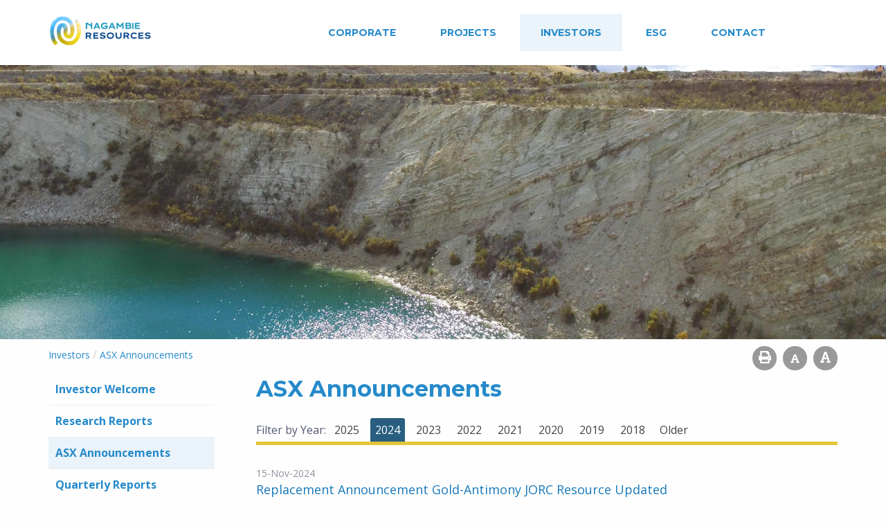

--- FILE ---
content_type: text/html; charset=utf-8
request_url: https://nagambieresources.com.au/investors/asx-announcements?Archive=True&ArchiveMonth=6&ArchiveQuarter=Q3&Archive6Mths=H2&ArchiveYear=2024&FilterStyle=B&year=2024&month=&DisplayType=E&Page=2
body_size: 56612
content:


<!doctype html>
<!--[if lt IE 7]> <html class="no-js ie6 oldie" lang="en"> <![endif]-->
<!--[if IE 7]>    <html class="no-js ie7 oldie" lang="en"> <![endif]-->
<!--[if IE 8]>    <html class="no-js ie8 oldie" lang="en"> <![endif]-->
<!--[if gt IE 8]><!--> <html class="no-js" lang="en"> <!--<![endif]-->

<!--[if lt IE 9]>
<div class="callout alert">
  <h3>Please upgrade your browser</h3>
  <p>This site has been designed to work in Chrome, Firefox or Edge.</p>
</div>
<![endif]-->
<head>


	<meta charset="utf-8">
	<meta name="viewport" content="width=device-width,initial-scale=1">

<title>ASX Announcements | Nagambie Resources Limited </title>


	<meta name="keywords" content="Antimony, Gold, Australia, Victoria, Gold Producer, Antimony Producer, Nagambie Resources, Exploration, Mining Resources">
	<meta name="description" content="Nagambie Resources Limited (ASX:NAG) is an exploration and development company targeting epizonal-style, high-grade antimony and gold mineralisation across its 1000 sq km contiguous tenement holding in the Waranga Domain of the Melbourne Structural Zone in northern central Victoria, Australia.  The 100% owned Nagambie Mine sits within the tenement holding and is located near the gold-antimony mines at Fosterville (Agnico Eagle) and Costerfield (Mandalay Resources).">

	

	<!-- Facebook -->
	<meta property="og:type" content="website">
	<meta property="og:title" content="Nagambie Resources Limited">
	<meta property="og:image" content="/irmcustomizationfile/66/DJI_0004-(1).png">
	<meta property="og:description" content="Nagambie Resources Limited is a natural resources exploration company targeting epithermal antimony-gold mineralised systems across 3,200 sq kms of tenements in the Waranga Domain of the Melbourne Structural Zone, in Victoria,
Australia.">
	<meta property="og:site_name" content="Nagambie Resources Limited">
	<meta property="og:locale" content="en_AU">
	<!-- Facebook -->

	<!-- Twitter -->
	<meta name="twitter:card" content="summary">
	<meta name="twitter:site" content="@NagambieASX">
	<meta name="twitter:creator" content="@NagambieASX">
	<meta name="twitter:title" content="Nagambie Resources Limited">
	<meta name="twitter:description" content="Nagambie Resources Limited is a natural resources exploration company targeting epithermal antimony-gold mineralised systems across 3,200 sq kms of tenements in the Waranga Domain of the Melbourne Structural Zone, in Victoria,
Australia.">
	<meta name="twitter:image" content="/irmcustomizationfile/71/DJI_0016-min.jpeg">
	<!-- Twitter -->

	<link rel="shortcut icon" type="image/png" href="/irmcustomizationfile/74/nag_fav.png">
    <link href='https://fonts.googleapis.com/css?family=Open+Sans:400,600,700' rel='stylesheet' type='text/css'>
    <link href="https://fonts.googleapis.com/css?family=Montserrat:400,700,800" rel="stylesheet">

	<link rel="stylesheet" type="text/css" media="all" href="https://cdnjs.cloudflare.com/ajax/libs/fancybox/3.3.5/jquery.fancybox.css">

    <link rel="stylesheet" type="text/css" media="all" href="/content/css/foundation.min.css">
    <link rel="stylesheet" type="text/css" media="all" href="/content/css/slick.css">
    <link rel="stylesheet" type="text/css" media="all" href="/content/css/slick-theme.css">

    <link rel="stylesheet" type="text/css" media="all" href="/content/css/stylesheet.css">
    <link rel="stylesheet" type="text/css" media="all" href="/content/css/theme.css">
    <link rel="stylesheet" type="text/css" media="all" href="/content/css/responsive.css">
    <link rel="stylesheet" type="text/css" media="print" href="/content/css/print.css">
	<link rel="stylesheet" href="https://irm-jslibrary.s3.ap-southeast-2.amazonaws.com/proactive-main.css" />

	<script defer src="https://use.fontawesome.com/releases/v5.0.8/js/all.js" integrity="sha384-SlE991lGASHoBfWbelyBPLsUlwY1GwNDJo3jSJO04KZ33K2bwfV9YBauFfnzvynJ" crossorigin="anonymous"></script>

	<script src="https://quoteapi.com/lib/1.8.5/quoteapi-loader.js" integrity="sha256-Zs2jee5Cu9XOmK67dVQJDI5LqiV+faelNQm8OyslG6s= sha512-lgVikkbStJeoqvs4NNkrxcnQZM5q2WZDvD71Lo8c7F7AKW4/X/5iKuZVErv/gPS/4VdoBH642y+SHtiZA+B2ag==" crossorigin="anonymous"></script>
	<script src="/content/js/quoteapi.js"></script>


	<style>
  .page-banner-title h1 {
    display: none;
}
  .page-banner-text h2 {
    display: none;
}
  </style>


	<!--Global site tag (gtag.js) - Google Analytics-->
	<script async src="https://www.googletagmanager.com/gtag/js?id=G-LXH9WPE7SJ"></script>
	<script>
	window.dataLayer = window.dataLayer || [];
	function gtag(){dataLayer.push(arguments);}
	gtag('js', new Date());
	gtag('config', 'G-LXH9WPE7SJ');
	</script>


</head>
<body class="page-template page_8">

<div class="off-canvas-wrapper">
	<div class="off-canvas position-right" id="offCanvas" data-off-canvas>
		<div class='off-canvas-logo'>
			<img src='https://www.nagambieresources.com.au/irmpreference/1277/nag_logo.png'>
		</div>
		<div id='load-offcanvas-menu' class='load-offcanvas-menu'></div>
	</div>
	<div class="off-canvas-content" data-off-canvas-content>

		<div class="header-wrap">
			<div class="grid-container" >

				<div class="mobileMenuContainer" data-margin-top="0">
					<div class="grid-x grid-padding-x grid-margin-x">
						<div class='small-12 cell'>
							<button type="button" class="button mobileMenu" data-toggle="offCanvas"><i class="fas fa-bars"></i> Menu</button>
						</div>
					</div>
				</div>

				<div class="grid-x grid-padding-x grid-margin-x">
					<div class="medium-3 cell medium-text-center large-text-left">
						<a href='/'><img src="https://www.nagambieresources.com.au/irmpreference/1277/nag_logo.png" alt="Nagambie Resources Limited" class='logo'></a>
					</div>
					<div class="medium-9 cell">
						<div class="menu">
							<ul class="nav" id="nav">
<li><a href="/corporate" data-id="subnav1" data-banner-description="The company is exploring for precious and critical minerals across 3,200 sq kms of tenements in central Victoria.">Corporate</a>
<ul
 class="subnav1"
>
<li><a href="/corporate/our-company"  data-banner-description="">Our Company</a></li>
<li><a href="/corporate/leadership"  data-banner-description="">Leadership</a></li>
<li><a href="/corporate/corporate-governance"  data-banner-description="">Corporate Governance</a></li>
<li><a href="/corporate/corporate-directory"  data-banner-description="">Corporate Directory</a></li>
</ul>
</li>
<li><a href="/projects" data-id="subnav2" data-banner-description="">Projects</a>
<ul
 class="subnav2"
>
<li><a href="/projects/our-projects"  data-banner-description="">Our Projects</a></li>
<li><a href="/projects/antimony-gold-project"  data-banner-description="">Antimony - Gold Project</a></li>
<li><a href="/projects/whroo-goldfields-project"  data-banner-description="">Whroo Goldfields Project</a></li>
<li><a href="/projects/nagambie-joint-venture"  data-banner-description="">Nagambie Joint Venture</a></li>
<li><a href="/projects/nagambie-resources-tenements"  data-banner-description="">Nagambie Resources tenements</a></li>
</ul>
</li>
<li class="current level2"><a href="/investors" data-id="subnav3" data-banner-description="">Investors</a>
<ul
 class="subnav3"
>
<li><a href="/investors/investor-welcome"  data-banner-description="">Investor Welcome</a></li>
<li><a href="/investors/research-reports" target="_blank"  data-banner-description="">Research Reports</a></li>
<li class="current level3"><a href="/investors/asx-announcements"  data-banner-description="">ASX Announcements</a></li>
<li><a href="/investors/quartely-reports"  data-banner-description="">Quarterly Reports</a></li>
<li><a href="/investors/annual-and-half-year-reports"  data-banner-description="">Annual and Half Year Reports</a></li>
<li><a href="/investors/presentations"  data-banner-description="">Presentations</a></li>
<li><a href="/investors/media-coverage"  data-banner-description="">Media coverage</a></li>
<li><a href="/investors/share-registry"  data-banner-description="">Share Registry</a></li>
<li><a href="/investors/videos"  data-banner-description="">Videos</a></li>
</ul>
</li>
<li><a href="/esg" data-id="subnav4" data-banner-description="">ESG</a>
<ul
 class="subnav4"
>
<li><a href="/esg/Commitments"  data-banner-description="">Commitments</a></li>
</ul>
</li>
<li><a href="/contact" data-id="subnav5" data-banner-description="">Contact</a>
<ul
 class="subnav5"
>
<li><a href="/contact/contact-us"  data-banner-description="">Contact Us</a></li>
<li><a href="/contact/email-alerts"  data-banner-description="">Email Alerts</a></li>
</ul>
</li>
</ul>
        
    

</uc1:NavTop>
						</div>
					</div>
				</div>
			</div>
		</div>



<style>

	.banner{
		background:url('https://www.nagambieresources.com.au/categoryproperty/1295/DJI_0055-min.JPG') center no-repeat;
		background-size:cover;
	}
</style>



<div class="banner-wrap">
		<div class="grid-x" >
			<div class="large-12 cell">

				<div class="banner about">
					<div class="grid-container">
						<div class='bannertext'>
							<div class='page-banner-title'>
								<h1>Heading &</h1>
							</div>
							<div class='page-banner-text'>
								<h2>Sub-heading can be edited through HQI</h2>
							</div>
						</div>

					</div>
				</div>

			</div>
		</div>
</div>

<div class="grid-container">
	<div class="grid-x grid-padding-x grid-margin-x" >
		<div class="large-6 cell">
						<div class="breadcrumbs-wrap">
							<div class="breadcrumbs" itemscope itemtype="https://schema.org/WebPage">
<div itemprop="breadcrumb" itemscope itemtype="https://schema.org/Breadcrumb">
<span itemprop="child" itemscope itemtype="https://schema.org/Breadcrumb"><a itemprop="url" class="breadcrumb_link_2"  href="/investors"  > <span itemprop="name">Investors</span></a> <span class="breadcrumb_arrow_2">&gt;</span><span itemprop="child" itemscope itemtype="https://schema.org/Breadcrumb"><a itemprop="url" class="breadcrumb_link_3 current" href="/investors/asx-announcements"  > <span itemprop="name">ASX Announcements</span></a> </span>
</span>
</div>
</div>
        
						</div>
		</div>
		<div class="large-6 cell">
			<div id="utilities" class='utilities text-right'>
				<a class="printPage" href="javascript:window.print()" title='Print Page'><i class='fa fa-print'></i></a>
				<a id="smaller" class="textresize smaller" href="#" title="Font Smaller"><i class='fa fa-font smaller-icon'></i></a>
				<a id="larger" class="textresize larger" href="#" title="Font Larger"><i class='fa fa-font larger-icon'></i></a>
			</div>
		</div>
	</div>
</div>

<div class="grid-container">
	<div class="grid-x grid-padding-x grid-margin-x" >
		<div class="large-3 cell">
			<div class="sidenav">
				<ul id="sidenav"><li class="Expandable"><a href="/investors/investor-welcome" >Investor Welcome</a></li>
<li class="Expandable"><a href="/investors/research-reports" target="_blank" >Research Reports</a></li>
<li class="current level3"><a href="/investors/asx-announcements" >ASX Announcements</a></li>
<li class="Expandable"><a href="/investors/quartely-reports" >Quarterly Reports</a></li>
<li class="Expandable"><a href="/investors/annual-and-half-year-reports" >Annual and Half Year Reports</a><ul>
</ul>
</li>
<li class="Expandable"><a href="/investors/presentations" >Presentations</a></li>
<li class="Expandable"><a href="/investors/media-coverage" >Media coverage</a></li>
<li class="Expandable"><a href="/investors/share-registry" >Share Registry</a></li>
<li class="Expandable"><a href="/investors/videos" >Videos</a></li>
</ul>


			</div>
		</div>
		<div class="large-9 cell">
			<form name="aspnetForm" method="post" action="/investors/asx-announcements?Archive=True&amp;ArchiveMonth=6&amp;ArchiveQuarter=Q3&amp;Archive6Mths=H2&amp;ArchiveYear=2024&amp;FilterStyle=B&amp;year=2024&amp;month=&amp;DisplayType=E&amp;Page=2" id="aspnetForm">
<div>
<input type="hidden" name="__VIEWSTATE" id="__VIEWSTATE" value="KOa+UJ6H1XJcXWqgaIGkNQE2O7d1kFfW/asekLbXZ0CuRT6RI+y2fwzdHyJRrr6hcCdMcu1OPWLQLqzevUpx+VvKrNOpPEyoJfI2aY+Pazo7Y+0hA9vTCGxDtTD+wD1GSTiH8pY2LRmOhZ3UUFWYPblf8pfZ/QEG99EJCHhUS2zEPEa9k6gjuMs0aBCogsTMtixEycekYRNCAZKKrZ6OUwK46ZYXhnCqmRjhIoTE3QXpmDwGhPLH+Rz/9cCBqmbrybxy4HkNMmiw4LY9FMMUPLy5b0sqRU8Tkj/LJtuVj0FOfVKyQvqxI4C76MdshIFCuXIRhSKpBz9xi+5SJMywA0ubTRn7mIjRj4WaK75TTD1UiyeTXhiw7nLvfCCgdyd2OV9s3wXkdpTPoug7po4ciyk6xc76ncHO15lFF3S6erM3tGSMQHoXbQ0ZvFdp4qsDyXO5knp9jA197AVPQcccZ/S6o1ZHU8nJtZazaiK5vgQeJQS5TUbQJuMrxsKgiURB1CtVURgNRuWmo8yGp747WmCEd/VvyfUiPBMuZVY20WAmPLfbeD0dmAYlV1QkEEaPTt7T9gRAOct9D7MfEqqdrkhAqtcYFWypyY0dDHnRdAzqE7BbPQLJEDjVlAGFcCe1cv8ai/J0SkYi0ZaErn7JbuvlnO7CSpKduwrmIbpTYaCYH/VTDLdE+8GbY2jINrXjl0zi+voo6pig9WFlZQKHeh0J7y/cKtAd4dsiagMWo3SKupD3gxEFMBFaEF4DVVYNH5NhRqJrFVbUUpUBsToEW069g5U6TjYa0hTE66Z5YXpjqOVycHxrD5jeD6Skv6Tl5+0b4aTHBnjSFwFiy2ZJB6F7q+2uWvU2yGPVPo4QIHzZitgR22WKrlDr1av3gqEXS/mp1lgtmKjWYIkeqG9/hv7Kj33vkesrAhz7/8MfhA6dfD3VE4QwvSv1bg+fZpYxEwh9TxFL9W/VEbBtrAbiUicmm7ZlcYwUG1S5RH8fFrs8+Z1yN9RQqjw4pQPYcx8ke0nSG3/n7CCro1wHMoY893EGReLAcESjHdiJPhaxeuKp7irDZGB9ItjCGPhNuBpFGEWlFpBB2p3NLkEfuuUOzG3qEwvvSWQhG8BQ+bGUDZ9oUvFzQf/J2ohJF1B+Du+dGWMFsG0+HTKbEYIFRNJyjrN/FI+nAQxM8UUSFsKMVYv9Es13BpSOJk+0jNTdmub17wW4A8QXD/nD/DsSCZMDMRCbXXqF1vQ5tcD0cyXhKl9gYvjEt81YhcG3BrwuHBh8QqqOHMV00ikXb+9I8D07PeHJqX4WvbgvLOg4Qe9pVRpDvlUGYUM1pSZ56+DadoZr1tYyDrH/ayxo9ciFp1p+/5JrLSyw5IN0tSaNQelYiF1O3mB+KyBTidl/89oVLMvp/0p3zIj9mGCQD4a3veSwaj7pky3UXazUDZ1BzfEhypLXM3BC5HtXa0hSQWlrVDsXBU8ZlHSSV2c3f72RnRgGtdlowhXm1r6HQkmIUGsPSkfj0N0PjX+BXAjuCx2senjqOKsLXyih2z/MjqOBVvixSKGtDPbdxjDwh2k1YQ9Q/R6MJsNxLoW9+56J7YCKmcfJAIJGTLX/HnSuOblZtYtEEjUb4e5DocfD5y84yQNyLmZMdggi2t1vKNu3nWGYV2swIDLTblP43lmzZQ07lFgZXa4FYc5NXVCV9QhSIMDuxwVt3kwyF+7HScK3BC0jysRQQU1lzXU29osvqi/YIMjvHirzJLhEHvZmZ2DhLfvBTQfHNls6Jb0UZpbJdg+e7cz9HUmSz6NV8LlmNGfkqZA+s5O/gKbSQ+6qxA3JotFYFrW/AX1/OkdPrtwjOBa1DmHHCZqZCAfPFUW4PtOAm4SpGAXjdr/w1rIcagxU5CoMHNKjR7IQKp5VHjRHllu5adpKRZmsPIk65UcYobJA4omX7yhkcD3Ob0WITUfAvohgdFTPAT/Dm/XnUl7dTdEE2rYgSPvWehf03Dh6njV6zvufayADpNk7X0UrYFgYM/GEwTIbHgTzpvXufaXKazfQ2gYnhtqkqhb6p4cBcRy9NU/WYAOEKwJ49PMt+9uNPamoBgwcrsBIYeWfKzXtdLs/jU17sOhkd+aXcCtS1mPPdQM6kvJZ9oqM81MHXDDjHmI2oD6w4SmQ+Bk3T+boa2zc5VOB2gHEy9j586rxYVLOhKIY3p326CSpgxl/[base64]/mu0eq/uVydEoKFt+TzclulwGHicsz+bVWFD7ud22ZyUzI6dPfdZgrnjToQmTiDxHNPl7A8rMtZWhDG79/1UIz/bWMaemo3oEFg4C22xHcOM+k19mZ5cw53lYfBdUwIH1wVB8NRIc4luLgmfPRe7FhttJ/[base64]/ZsrhW2/LE9As3BoGL/BFmhDBC+z2+wph1IhLHzOJH0GskrWsfixldLO+SRmRx90bvXefQqE+Tztat+USks+/L+Ze08vLIg90O0esYTFrU4zZk30Lid8uxlTv3nOwIfQ0m4EHRztW7wrq9t5+CXhIhAWO6H2DPD5yVF0A++mmSFlAuv2XGVgTvrL+nPBXMQJsefp8NKRAc81h4CG/VtY/S5ixT891Nf/9P5T997Khe41+819T2MEsGWF6mMUpjHjot+Ujp8WWBYSRUHi+bXsfuwE4XOF1jQGV+2m06m6YRs9LVrVngH3c0WEel1XQGreOTTh2CTHvUBJRjSb91zT/Kl+46L+JW7VWE2tqm0QE1VT15ceyB9YQZ3dA+kuVkI8D5nyyp3yAtnxrWG8XiPh8UAifP9hF3uZ8YfMw7Q7MI1BhGjKr6dHHAixkhIs5ZMmrOY/[base64]/MVC8pzD+EyudzIGbrv7P6HT1JsZ3qQFXH0qg1qoJUceJnfwe21NUmXiMyp0Z5AHjMEWGHnK1KPZlykyJUDgQ9v4mnlqAL0KjkUtwyTV5R7VL7PixSK/RKEK7eE5i0/sLL/5Du5zSAS89qmcTKZJ3lfo0WhYD+mJBhZCWwmiWiiC9RuwUfsvy1sMliWqAqGd6zezT1SF3t/hTWqhex9F7Aoqat/FbqbOBtH5Ee4TCJHrOQuUdFClBji5fLRciDQctaJM3CxVM+E8jygepxonkaagxdL35VOVN3w7YTdQPOVg9DwYv1VqgD4XyR/[base64]/ZF/N6AxwrLjAYGq7hhX/ckYFRQbL9DGk9yZiujxbZhxiwiwfZDYYFD3kkM+LWTKGUIw4Hyd9Z+48O7JzNzYhRybdBD0tLRpp6aKux1mdP1WToMIXC0ZxDlmHdRlwJcZ/horGnACxmfgpG3oY6LdDDXJGki892A9MjdqPgYSyCMCdMfXH1YxcswRxFNBdUzd2wldugN28jOzjB0c5JB34phpB3hJSFPo8kH3q7Uz12mc9Ex0vDrP8tIwi+KAyRisw37ADEEeIYB3QBbFigtPzEENenFa0BXq5v6qk8SJ9hCuC/H6Y8verjYiwc5TKlfPlX1MfSQTAZoqI1mHbPF1nzisnsFjMk/fmwCS6dZlUueRDCECbOWXnxMM3+2qXNuSJkppqd1icANDiIpfkkEt0Zldd2UtO0yEO4RuLPmRXVsLaI/sSq4j9XREsQIoeJc/F7dSVd/WpY36cz/Wo7JQTm+ciRsf37Ps2YFjUFKku4OIvyCXf2ozus7xiiHe27uZtDBTpmK2rk5lsaWtc8AykLVBQVnOLzcmY288KijqH3GQPSgBrqqB0LgDDVpKvlmlHVg7eYL5XrGUdBWBZH377QpPrLdDSwqizgy/dyDwyVLG1w8iuy0PcySXP9XarEqVrwVm+hdS7uEWngSUmuP61hjcjF3EuuKURoYctmuS8ze9tC8VS834savXDdsUNFQWMF0Brily1srmyPGUSHFlcNH4WQsL++kBaUdqnv/CmSIIizFH1xofGNjqGPbOljXJ1CLuVzdDebyKRhXduJhXYN14pct9r7mzXjwtvxhzERfHX5EXnv7o1e6awc/QObGWoIVQr107eemDoqHRNMN2jWOJCgRgjbyCO71WgwCd1QwDteJTGuFM2DUOPlBWY8UDg1KIGer2Rd6KTHSvcEPlMr3vSTFGuXZNY/EQAcf0xleY1OfZyuwLpF+zLom7chHAuoc5secGMx3tKZ7rwFpcj8ViAM/NlZOP2rib5RzDtN7XwanSklk9ugID/+C/5STvehOoQhRcRGwIqyDBqHaxifzsb2dy+1aAEVeoMhbMM30PFJOq1MmrExiI/stM6szMew1NlJtQ76A0jPq8IpnVFFz7dBY3ftolDTNr/SkMhOvYE0esxrBKDhp679ErBTNPBqKKK4k8XvCiNt2hrhvN4NkJVRrWrD9UJlqWLdN90uTvdraEroqGKbxXZ3j7XOKFhDYqEKIK5gig5byP1ZbhpWsBcJugvqzpWnUN4udORwFdjua+kCIKyYVtS6RT6G02Jpigp1/jx1cIRJMELeAhvyl4VOP68kVraxebjjXCIELwEFEGVIeZMauRrRqhVh8DKnh9qYLmHedmu/GQVxX7sgfewY50k06lB8nGXoH4ytNZx0nFT4pcnv1wmOUQKwNSv20L+6YCJD0uCfUz61GUY46/i8qqmIZddBwRv1tU9al2OOxtMhksDYv3NuDcF7hAPLjiGPmKJF+VzLtWp0o0WAhp0is6LJd2d+JwHyLkekQ67Mn5ZyqkOHk9YjEoQeuEuu68W1v/SdeJzrBVb4AYmG14tPoGMPR8qSxMq6t40Z6itZAaEOghxwYbliWfmNZbDeYAa0AutVSRLO3yMJomdPRTjovaBpLQVR1o05D7toLWJdEyGOBOlFFXSewnFFDgh/V5QE+vDrAjzGYM358LNMpi1oIO5F7l6A0ooFDISUSoJycGtWemr5LLLpGWNg/WHUVHr2Gif1MRRDZ4+2kpuqJbAJvam6Z1jE9zs37hns2gmJJJ8rW+v+XWXsKFTG796SGkuN2q+l3lVmBr5ejCV6UR2hhfheyMXjSUaSGdLuAvCtrvZNb3xnWJ7ykrQdi2t/[base64]/kqdGSz2lUiQBfvUaGvWrEycTaCOaxfPxhUp19OSfCoTWRglwDKV24CK/7J8YD7XPiCoA9oVTw/5DCmYNUWkJqpte6Ibyz2hIftSI4vBkoyxEZsGCXj2uph24UGmWtisPpGTSySCvtQb+b/8U8+9d46nyUru//f+h82rXJbsMITLT8sfvaVMtmJipvbBnSbJOGIES/gzKIPyh0EptPPpwh71FjtzwfD6YQA2lruOMH1ytcdCsk3FUgTRCjVx2Abii36KFJEbCA+jO1M3LDrcVArhkUzVXty9PVwIBeV7D9qnezYKDOIiuooVP50IhBYQmzS3p6FEhOlN3sAOD/[base64]/fB/IBC2BayQIhFt/0t/MQgY2vgOncrGoySoLBh/aOu28ztkh8Gnz1Iu0ecli11Iv7Ntpy1kjFVJZz/0lCs/wyGCd+RGNG6266oDaEnfa0eLnPEx6cWIYCHpEGyyV0lgVYN7a09dpqXf+Kh4xX32V/PsHexKAWM0167+iOQfTGJCg5LflYIkTO3wPs9lcIHr5wqACq/Vqy+G7YDPGwAPPa6QYZAAyY2ofrS8bU2dkpwp5TrR5XBwf0RcMtOChdlEn2QdvhJpspgVCc6FVCsPkXKrkaXkKVZoiV6ELaGYHVpQaqiGR2+IUVglH0gcOkI+DNG6WJrFh0rgIY9vUxMtohiFRF66tjHRUIiVikIqJwUUyPPb3+RN/[base64]/YwZqAtkdQq9/cwuYmcs+cL0WGF/bZ5I7q44rqGL633MAv7IeCiC22WfLFEiLWsPxwMi3evBf/REgDEO9moF/UuHobIeIcCGtu21IBKyWAan9eIdL1cVHbMNmW1cyMdbA4nAzFbg6x4iJ/c7f1pjF20H+xUcSEC5DlacEq8kIWpD+k0DhQr2KhWbw2DYjRH8moigxHbqn9y3E8HwY/O9laTPbu3shZaCtKIDTW+3t+W/BLrXY9jx/wn7ths7l/Yfpwmw59iFvB5f9W325CubEO8ACoOZGbDM4DXxS3auigr+igkyvO1ZLi892q42O5gtDYRrFTOQFh72CiIDjwMeMJXW9YHxUvZQ7sWDaRhIjc+wedbIbDGjdoFL+r/tht3ANXcgwGWVdyWH4p45bQtV1lPkXZ74gb3SJxeSpW11s4HTYeYU1LEJhH9LXFrnF8svab/eGi3XwScLbHCVHPbURjUBOazPiSQGqf2qbD56AZbHDboWT2QZLa0VwH0mBJahL97ynbJD4Dpho/WW6wCeVxHamwJjlKUo/6XMhX9uL9LzHn/0nm4CoQSyzTES9EVT0KRmRTo1HVd46M7OKXNwhge9nB/3YMYrDTLJSgBqPOxwaexCP7o0HbcaTbvEzc0sZBqkHTzfK4I2lMna4l91ZzSfAuD/y+5r3nMjbzqAH35IbbfB28GtTs2YAX8VNQVG9Xn9PI/l0X6Up1QayanyU084Pj8fwdxh3rIuqN3tuRAuga3cvWSok6sNmgAJ1UwNuvxhPtRLm2bbv6rEjG7HFA+U7bkP3oYNvV7Wm8sT8Nc66Fn50JZ3yB4hE4Id0Ngurx3PSAGrb+lyUx9tYx8zMC9q403QRapeOJnpCAL1AlRf0aYsAZz/8xoIb8okq0vMZxTHTFFuvzeYGSpwc3eASw6Yg5C7Z1xSF+9eYShOBh1VZ7TTapPGBSPSsq9vrveUQifgzShV/hvT+RIrjgcNjSC7NH9YCGVNMwV6DTG/UPfeLTvevB8qW4PFvZZdpzQYspCYlb+A1QG8OpC93Uk7KEm12VdUZse3s/h/PLUrUkgrgZEb1rxS6h4SNf8Ry4b2++Wvud2CazSYuiJ3W/Nhuq1glNRKVgwoFKydc7NnpfyZ86HaqoSSA4HIfCokLtuKXbprEZ+2kE6VLLpwUZ6zByoT0i2fw9LnER2EKzEiPpqnL9cz2bFSKRyjbyKs6PQ/cgO9q0+6RPMFpctjXXrHX5HV6Ccmu8h0uZotYBqy+0oJ1env3sA+VxUJmL2boEpIM5+aYM/QL3Q2g+eAuptnWqYDBfGyKU8N27RJT459OmNK2Q1HpWecKDHqwkVrwvDei78+sXe6BDp4XBGqRv71UHkN89jkNr6WNwfN7yRebf2ZqDcvQTp+TyDYPrcdAJsVKKozEC8g10YAZB9lR8FLbEWXfMa2UpV9OZZZAND8vmOOeyZiDHXJ+LCmiZxAivCSxfF5WIJLl/4CoJWufSmjKXA+FVV9QOZenTXpIa6Mnu+6sOBKm0zw7TlkMUEfxskmVT0meRxZyI4g9751Dd6YVBS7FBwy35kM4P1ivdM5xQL6Utx8l4iSBUucxx4bQV59xrKrPt4XFNXrkAS04Af+DUUsH4rbknfIScwTY6NCpsoTYjR5U3S5N09pMx8MNfEQ7Ki1Ip/hgz3EedQfWdmW7+eJ9vtieWJjCQtmtIJHMyHwbktBLOlMCac0pxn9fphz/lf67wuNk98RhGKPvWTkEkG9bg8i8VxVyTCtIQMY7cSmMf/rj7R0PVtE1pN8E5BMXiUHqwIu2jZAxghAxUc6xRzu5vEYFwyCJSO5W85grPPi+IZQ0vTgS2yqhMFCWFb6d802lxy8twnGMNvqKMb/g9t0CEMMCQWki4CiCdgpTezU37amtu1v8jUx+V6ragqZGFAtlsFzeSrPeziSHUZea9DRtySeKWv0FiDBol6VsTPAbMwiFhd7h79prTcNNLamGWU+JzCnHGddwXAS7Dlg01OApqmPbAxJEocnns5L6i7VbaKXbBlgmy8GMKDbzoohNInuhf/S8UktsYni63jbXD4KCY4AXp2hf7Bj0Gi2sDTYEBlcdLxi8sa5/EYOQ3HY2zWgjyVY9JaTMUlszt416s3aFc0h5Mk/o90CA4lIlt/WkCg/Ka+am0+3JWFSvG7AGSvwaD0nFsRbNIx298S82n5y+xef1hPHqsohOav/SDpjDyhKfZw79BxYT1i60MI+B6HG7vipJdNmP5XpeQxka9Z/Yltf96qDfN8Q6ft2F7ncXG+qkqHjJNWcLDV5KrRBD2gKcX81O2zxLAwiTSlU08AIKNBS5bd0eq+QNjF5oMjK1Z3Bpv4ulR0+kTzHXjaTltGRDH2JmVPdoFVn/qIySPcYh6NPnxSJut12XwJlViVIMb5VPCImQOel6/IKtVc9LDuWYIQQz8uVi2Sb6XQ2xCeRXz5TdLIz8w1I55tyUKV5uT6zlU0acI9IxTej+R6pmA+1zWM9eQ4Zu6B39VQdI7iRThAGXYktFt5ZCD/eY7RsTWy6y6Z8U3Z0fIWrdYssaPhI4Vrsh4FOBGZtArwObTgXlVw7IdvMz4+sLgz6q1BXmNW3SN/jt3SlevVAnFqjJYoa+dBneWcDRin+FKqwTTagN7eqXw8IRWINiYMgjOpXJI7Bj7nGOIulBt9p4aQaAGQ0ZeGC1VB+bB4YiO/eBCsH1OoNJmZSdNd1uaw+q+h2wQebzeQie8g7w0HTzeCOJXY2oxs156M7jxDROqgweT5nu+iX9uSht6UJQK6GpVUL9S98X/[base64]/SsN2vbJ/gkEwfPw1MHdAAOFfEjUEi8ToErGG9PgvlpK9iThF5l78n6WxHO78I9PMiKy5pK2zenpcFWhK862fBRefocPVs7ipK/S+9S6rNctxlWQ/J5s8f/DpW3qKLbGp6HQzpq3yoc5vSOf7UcTh/juAxoJAHkM/+zbczSbQaHl+Eg5WRX7vr+pyx2xl6OsNHrwjp9sD0hezZY7ytrT2ZsmDsRBJk+ee3rb7gh0ahjPTEDuhAp7wSeitHEL1u3sSw/VRnfXQNzwdAuWBwF2gpb15QI9GSzYW5uOkdd5agUfjj31Fyw5wwcjTX+TrC4Q8cTtP16fVDXw6/uJ746eARSzARa1wXtMwNbwIhklKNjZxNnvsSQAlFiINskE+ybjbgKXd55h+lYp3Q1UQxAZK6qPH0fJ0M6ZChFXZQmG7yoJc5obzPwOQ9W4otP8fW16kLkCYHS5ZMBmaz2TZNq5W/qHHlZFhHOquCSlFeJ+/BMktQvI58zfA9dqCZPjaRTHGvbzAsh/hjV3WwhnHfaGsUa1tOnatn41br95wjpSO8ZmyCTpgNVT71lUsLvNIjqiOTJH2yZDl9pjOCFUdL2qZXJgKP5OjkGlQr3zXK+Xn/FmD03XfdWpPKrIi56kgEnhK9bMQoh7w6U3OJLDAMZ/zSoxKZLSSyqZqv2DtSsVSAWwjUqMbwnV6St7WLwqo7uVG0vNJOUwo4i3tfyICjCplaMj7/ozrrmDwwT/GUoAAHag+dHmm1m0rH+ftLu24eKLjy+W29RgdghKlQ09iWRJXvU2GSi/kQPJPowJdjwEP6zi5rm/cTucyDALyAUqCET/Yef0JFajQsWqoirp5fI/Rn6XA14DxQhRPRpNYgJNT55OkaAMBSxzp/K1zkQls/Z4Ih8bjyCcm79xfFK9JoTh3Z8Hr2/[base64]/QWDyWEgU0wl3rVfnqZLs4UEF+jzNDwiPrwWRHiTj+rxX5aqbv3j81d6NgSilcMHEfoLoZrRxlGU2dn1KruFI9diUr495Mq8u7kfSfdTboeHrRrNvLZMPvnQx6NHCMjRLuik/CCxo+k21OC8nMV+lH1gU5nTe9/ZZ5j86rG1+F+HNHM/woq0BIzYUClJ0BCqqLIDUtCcYTpUfTh3doApwf40wx4kh6/nMWcyqJt41vmof7idolYVUe7f/txmBjw+DMg5rGYpYJRlLqsL/hlAkJrOKAYstWSCK5T3G/PbB7DCBxTmFGKJHyD8SWAgpE6P2PMPqghpBj+yEHUUnUVTbrOF6/aPjk0cwZ4qsESeUwD7uEqZQ0mw4g4edbkv5Nn1fvL/NX1KsX/trE6WCDIDKCTq3eTjq5BRT59ftcWymJbA3+xqm/6V5FSWJOh5E+o+RRHI1OlSpja5JgDJrUTM6C+hRvwIFpNjhnXMIkUMOQJg0jgUGfmpNmNWOA3kaR/NUSVGLmXVr1SHaXBXYIDZKzXq05RMNGcw5jLgXCtMZaOcnjGoGEDAU+AyBKgsAgAPXnIVcU31VEcT6CNbg6pl2E51tC+neL0lu2YZ17SFkCzA+VyuUGtWeNGGbGGtifl7FrvI39rFWu6N14KDb+y0VSJl6qxoYxSexaFmvIR20daGzb/t/[base64]/eCzDbavzsW3tFF24OBQgjlnOjX1T8b+djYIOPZ3tcj8q3oQDE/IFlCtU/5wrP97pHb/XwFr+XJciykeV0vjyTTHXBqZpbqJNLJCP7XZY23AWbkDdRwiGNCelY8o1mW0dMg8lAyuJEMdGOOTfA6CE7WvCoMvar1AEjNoecjLLNRRBh4B0OIb/A2/RvWKhx8sPezuVfDMqOWUcBErIduQP4mP4wb1uEJbzJtmQSq93siLdUsUHF/M0QfV2N6lmKyIa3XoCu60wxN/nDAxj/xRDq2WjXeLgMqOejJBFkqAhdFLtXfJIXqiWTmxgViXxMCi08LXbh0G04gsqCdN+ghCQpCXRJlUWQqBJj7qnzombFWOYRwfi4vlXwIeL3BgTqL8UygiFoLUNeat57u+ul29fFBk6qzvgXYHk4lYtyNmskH9faUF4/Zm7qeaN5Kl+ugTnkc4MBLGoKmlrAw3SzssnvBAYXobBinpy5oLP6OZc9V9mmliykQz+DyAnbY+wfHj6aM4jbRwwjjaziDEAWIng/hyi6WugXCgjxg7yq9RCQgLdrGXWuts/AI3IOTncfKEmVN906XkKi0EZCG1XNTgEng7Hl9RQyjWtguIXVqA+wcyj0J3xAk8+ma8MJCq5gAvAPsnTSo1Coiqv1R1qsEdwb562AYYu5z2HEJENnpkGd9gFJ0kpDlOwdiDdAwcgFmR0cwGeruBv/aTivpkp+Kp4V0mxDw+Yf5JLJ/Ig58zORcRGqpkmOnJcCI5yZxe/x73y/NPilkuA1BRRbhsYIReH/Wr5aKdU0QZ+p8oKqz2b1MZyCJy6VEPpieYrVo5UtyMeD0v7Yib3JzQisBnqs3ixZQDB3THmqk1ezXlImv4/MjVGwfJlV3eFpCtju1rQ9/Wgk14Dcivx4SmDpwfPw/C5Ip6cBdeSBRtAUEAM0tX6Am5z1r4UwvJuusWEjjyrD/o3DPH35JgK1487IOBOUOvvC2UboBAECy8JqrlWPlGm3K15DouvuSTKp/nQBJlNXSLY6jUPQqGh7TbvXMc6q9i4MQuzx0v7WpobzP+9SY7JbtmQBdXbdfCQQ2U/g0UtT9hT8Vx9U+8UsnszuGrNiWjzoaChoooZRdRzG3D8QXplVP1e9SbjE41zz2Aku0Ju+ujYuEXIrRa+/QsW69I0Z8CZXvx24jZBKS5hJU+iiHUmpnr+uE9VBewwBIfYuzVVyS3ChscGoNcjCIwM2RP9KvHX5dCXaxZJgD8IAri5UW+MiG4kvdP1i/yTRyjBI5nZwaWn0gqCs45UVJRwz2/kn9aK5rVW5Bj4gVkzeKkc04vqAEZ7HjmBm1OoTyou13TiZdVT0sj5tuHfYLazP4zveIWrizCMOBpEmmTQivSrN8TTh3IgJSHADqn9S1HSFVdvK4MbPfZY2nB9wXEpfm5/bOk9WB4iqx1/i+5U/G6c2ySmJksmOFzSiJlWCChX1+1cz5Q8XsX1v4KVVs/S/RUzf3c+rAliaz5LAxvJSFbNzDIjbA902ILMAT02z1aPGse99gjR2yLHrwJBPRPmp+QJI+HRAEy0H/rwGjMRZ3ZtIJk+X2IAPOW+lZjvR1pCESwwO2FAHHa1VSEO0fgLN9U2X8/IoDSrQCtgTv60EEQaFaope5dac2nz9JldtOM9sWIdRYMgOFxOZvmf7/2BOjD92N/h9e9NBG5Mb9vI40WipZ0UWfRXHVU5oIXE+isBb1bgRH+YRlgMWnQRRfxDduO+BrwAQikCmu1JkjJBpzMeyAs2Jw4F6NvPI9kPz9FQv2VNDMlHjfN+X10haVBmJHK7lhvuaJHP9vQwyNNSb0fc/xupESnl6Q6+tEclLff5pWBItAzq1HS0SpjCy73xOdVJf/NhZbtGiPp8mLyUb13/Cki3u2ZlmEqSXUVXrSy1ghKAgnKK3kWxYVbm9+DxpylNzRpDjdvn2LUbffziW1sqSPC7M59rGfBqDO6zp6zSrIrNYsX3Am9DIexBCHKLhydM0TvZJ47Ai8b4bXA5288wOV9VsmwuukFanrM9ApHe+EDDQLGgX0T7W3dOFfB2py5ltwPsGN5q5/vltSHTAKamujDBviSLqCDqZBPKGCFHuNVrjPaycX4mphwDFmEyc5Q6NO4DxWVJWz0W50Y2E4cLRaPilQHxWVwNFbyjUwjemKTjRNbK+fUFzk9p46PX1RIlqOpJQBjgciUWE1JbSL7UQ/eW6K7gxWsGLjWtZMph2X8GDXSpO5jECChaYgmvD71FqiVCYbmXdlgzxLXaEY+gqMjF69FOI6dtOqMem7cPO9lowVi/FKGnI0jAMgG2zKLDnpFUhdEnZhgKwE2gWH1icMZ0I+UEOD+BPjrl6qF4iypfRqtUCXdlY6NFKSt/MNepDrJNJGpEoRkAHV8xjavZrsajdGn/jz4pqtgov9DVYbRR0l2LAiYs4C/PN1SRao98zabwI6+lhekXBr0P+sndL+tukfS991ufkXAwaGOa1h6hLu23DePwdz7AWEzORoYXMH3+qhgVWoKg+sLWp9rMYBbjbjgw+vsTnD6wnOlQpNZ4Uh4VvdUSDtTBIYFFNPowfh9r7YfMvKDbQ64/wk1kdZy89bo9zfHLUuN1Aj0imQ7Xq7gJZj3LMycvmBBPn43mpGsnGWUvl2iMjB+RghiZ/TAtQVhztbtwnayRUjc1hTL/QFEMZ+U6NTj5ZLFXuNFUd+cuDigymSzeA4AkYuw4j9hY81kOYuJKiZPwMZ1p8ZTJL4maAvQQnMy4bcenTHFkBgkd6kvXApjgvunrHHGaQa4y2ZG8AhKU5mEnrpXJSoIvPm9g2KwuRwHaZcE0O3bGDnInzX4ztA23B0ncTQX/96VrJZSI2GV+w3/2yGexLc1y8a+ZPUg3W3OFAmRXwYnPOZK9SEXVg3k8ujSTWk712BHX14pWkbbfBhPludvKFHJj3mZlrGlXDBoQvtJ5ynEZF+GxSIrt3pZga7hYIf1Vy64EKAe9Z0oh/sc61+tHjKw4iWB6drshyID2PLi/eEUBuuDZAYMFyogj43mjiaoo/5nzpGNh1Q8Oe/G3zZof++AouBSKEKHdL3G5rupNxoYVvWvNZ2csQwlJkFpsfXKb4gKFv7f7Kewl0SiozOD+3jSAYuoT5Z4hqc8fUIQ7UJQblyCigYjjVgCodRgjucDFEogTBtGdeBuc6cqde5W7HAM81mmvhgvsT1ODnC6pztmUIXKWwrIgOjcncy4vPDasxJfR1xec/rs2FtTDjU0Fg2rBePmg36r46vB8HJvNuutdxf4wyq3O/hux+ciXff+XYKLeYp8+nVssbNIQqpRZGa9zKBkOZQpchCW8bazRUYActO6VipBFzghelEl24mPFYUGn4oOx5JDLU8BgAebbTG2wb1hGTJRS3Oo4/VMOWnNOIr2wiQC3JMRYS3rEtI4/HTlKAoYvbvJd7Epyd66Y0rF2pvCqoJ+TTeRLnsU8sDHedtMLqnM/llhYfHUJOSxKlHbazvj0pU2zEeBknxUVyeWoknu2fBMRZQXehvb2n8FFPlkXgn9p/rmlkR+O8v99dQO5iMBn7pUCTsgSNh4QhBqsEkSGtLpj0LAkG6WebmU2KuMTe65IvYQhBoQG4g5P8Kin6Ipk4zyuYZk1AaVsCmvyNbAB016eNxoIjpcYxE160G/s5ybCyYmOmG6C9rwt7VSlmvpFlaW5zGOJqZCrbEmVf4uOE6BQJQ5SQy2dRkAy6bSAXHcSAww10BoY98l8rTR+OFNCa4FzMzMnd1S02vYXFmdmhSL4ab/nJZSX3fMgdfzVv6aQL6WVMySvhjkmNpnhmOG638pisLRm7kU50gK+8Fu9chIeyQGxlCg4X1jWUdW6lUOeeP2Y/1e2i6Ef2f3Srqk8hzY8WzcSYcwKnUDigGzF+Te9dwCcCQYQnVauBW+faosMpWBJ9kQ4+OHUXlHZ/rns9omJmeD4nU3Keqpb9iweHvBEyzdtvrngt6uxBpZM1Nm/X8ZRsoOIZz1k85L4HCBtbzBgVNC0XIvjAkQP2Tum6W0z/zFpTEPCiuqvZ+6bptOppPzPB6z6u6ZE89r5m7QsW87Ef2nBVp/mw0ybeM5BTy2wL0VCPWBEYBEcFrx3pi5zQRgQSUUtsTY+pcac6qnt3AE80xJCoxhNBQq7CT50OyS8Jrcs+2YntCm6KlNhTVTpLMGh9EEB01Ap/xBrGEhQwhT/hcT2KtfuVuSEhBmO4l1V+m/FeE0TcmqbZoEPNosVgbgc3rqwQlBrJfU7QzeEMD+s9lkQ+il9dP8JxvvxBOD77Qw4JVYwYZpnTcGhTHEEihwRAyMgSk4RmMdE7n/OOCSf/wx+H5t8cnEhD7xYnoS4FYeQHrjRgK/cA4pqdv/p8W0HH8GxPmgAbGr8NPT79mXf4QmDo7Dkdj3P9VrZD0lq+fk/sNM446u1epYgvcPrcXnZynMbeBGOwnJjDBeT6GfDueydTdr9JY4Nzv56fGhnG90wk0Nq3edLlHgsAdANWpn5T4armTqHaLltTy1+wsBtJJtPe5p5nR1fXlkT0bQ+BavpJS4B4s2lJ2XpD6wk81D3TDzWCPe3AB2dfBaav7njGM8CgmOs7JkmxgJnBJVxvmvDk/8LnXRlw7d7IDKHfISftd8/4Ityg68SSv+KRu9kXX/ASQfB//70rWGQRBR+pCvnHFM00Ucygo/sNFlgngNlbXlNebdg2k8cuKdqhuUR3aeSNgYaxXZtEoIxsYkLcqIuNZEOcx2Vvh+g2H8AgQ4e3EZ3iqdQNBdt+bSi+akxkrygaFcBrczHRRauAWbZCPIBkO21M09p7l/dnKGF5lCePZOkDKY6V8OzFEIMRNcVs+Vd2gV4fe4Mi/pKY20jlz5niMeW7XhP+exG8MGgZHyizhu/xIjTbUT4t9Qpf3nRCvWTDJc0U4Mt0LYZA29irZo4T9MEQNw1nsQtCPdEQ8bPtBKAN++0zQvTCRSG6Hl3TKLe6yriAtKaQqfiSkqrQyp5br6+05LZ0lC1ZgCDnJTeTxFmPKxxkT/DLkH+kNz5WdfokUGTuk4QUyXa6l0ZY+qNHYjXvK+O4777e+RQFSEKy7nbctX/uJH54pZa3uu7GjK1g3mTFjuP3dDOW/9pLhLy53ZXG4jGFRxuZgbgBTRmbkILD30F5atQPbNRw9ZgNZq8RaU/dXk8wWs3iUjEsjBSlw5sL2bNKZ8/4rQYrBY78wJF2ZFUmeMLAd5KPxQdLqyel9kFc3XeKF8OCu6B98ylJbXtDe2Y/qMAZFsL2pWyhPP8otBThRMKBnz9LQYRTOw7HfciLVeh8TtHs3SmEgAF/HEfVg6uix9mR8E5at1VryHo3DtYQwIsnY3sqf4Dt+QiC26PTiZE/x/+WniCwBfQ/qBmSwPZje9jWl5BXDpAXBhG0JOrmbf/QEo28LuPOk046mms6l9+UXHj49Z3wk3Nrr0SMyOKFqk5g6gLY1u3azl4k+92TKvY9Emgc2X5SwRuWvuqZtEasmtE88Ia8s9f8t4Ktptw7biM04b9KScxmkbq7u7wicx/1TD5LPtBtrzzmBnIq1jD2YLfOuReHc1cx6YSNjoJ/MlSUES9hK0+Nwd5/8VVPqPQS0n8qkn1+BEHtc6p/DVYI2LFS1ywD275fxlhopBw15IbyP7mgzerz7Dqx1wRUXYzinmb57Om1ff2x7SLQE957Vu0ZBk5uytFE+lGm4Ez2oI72FUXWEOk7eiZwri4Ujiefr9/V/Z/XNzXs3o+//uxH5uEmSP6YPq1lc81G/3AYQ1Otu97Rd/X+0Eiw8CE0LJIHjnNDcrlbkNI/[base64]/T8Oy4rcZZoQAkCRPj30uohOFBImtcv9shE9hYiWEvFXdaAnuqjXYrpcWUgCatKZyZ7NIlxxO1dPE/Innl43PFGdUuBu/puCUDV1CWfkcjGSnb1ZBTHjavosXUxQyGjiRMI3z3XG91iadGgTiRCIBOpvAxwb6r3ZgAJrIX/LN2mglce34tILlHHGdQsXe9C4a0Bevm++MQoKPJpJsp9bL8kTZ7pl8hI40LnY2dRZCELbO1/Te2Jh/7JkMxWdruZUAbQAQtOrEybX9UzqDn5pHSJ7i88hKMzxfP4l8LbYYWx6Ts4kqSOhH1IY78oe1ouhJJpgRsyiLtXvZde4+dkx3/w/a2xliYzouf3BvbzXqqEmtmbb94zdig2AypqQ2AkzufnvO95BYNliNKWTplnY8CaBOF60f6EuIsGVj+80tFbua/yxheCK25KnRMvrT3YzfxCbFwmlJbxJoVMl5VqEM6U61Z2vcBj+nO6545MEKnvTO2qjt5T0OZENSyysZmP/MF1VOkTUm2wdHfT8tsIqDRCFC1+yUz72RI6aFJuP1lLwiumdYGBDoLxev8utBie10uImDcUPSHdmeievNlyZmaVRqNed+E11zP2DRpV8gdvwoa93+mlb2qL0iXTtIg3T5rPh3exn2L/Iu0IGgKOad6EQD5tPwjHxsa4ye68SQ+t8c9UngrqKf566o1lVA5K7TjX0Wrcyff09qX+YzvcHAxdywdDzDozNQNg+nxWnBJTuB9viQHqiYsQIhtrYtMcdMq+uAPbIYHRu4lZzu9l+ZkKxqYZHEaIXpMP/c9jWaqYD3ymTKAwF084VJ4yvJN09/jHe0ssg6E/eyftsOSKb8w7CvaYaGWKc1eMf+aPdJ5DtJGPoPWpzHkFa46BWRIbsZU5qZrAI6aTx6dtXYNUFK7VOotRFjkmbNagHTw/F2Li7wIK2aHZZNiUHqyhzpBpB4rq/cYcBn7wV6J9h7ZWR848fUfK2OlZU/asPZvb/7zVmnBro7ZplbWZd7xxykzQwHDMtq7WEZZy/BzRHGvlm7XgHm+aNYa0pIYVUC731eKXknOsWv7K/DMxp1EMUZNBeo9gcwFKKqTpBDWgYR89Oi43E+K37Uv6kyTTXg6xHpnixhd7bMEOnkpqZDgM/qOUmpoFRTwI3tsTfXqc3DjodPLOob/7xegRro0bWaxRwtL7/uyewV8filKi6+fAHCGS1v0oBr7k2REopAi+Q60nqIeKa7RJ3cdBjL3DwSbU9FYnTwhoBOR0lJIV6+WPrQrvMQUeO5GHq2yWfreyBNX/8Uesipw8BlJ8bFxFripYidXC7p/NoDzXfZa0hhAnZFkSmwlf2yO0fKI+JHUWSj+xEBFkQUKsrk/P66hHWwtG5mt+LiPI4VreD5onm9tEQUOteQQ4WaaISHsF2m8u3KxM+Wf2ht7P1531kU18hmkfTvth3NLDiOsBVEz0o1Q/lOM8rvK+6w30sZxC8kgYBJ308FnIbOuRZ6hmyVvzFCRPnPIG/2NdhIDPp7coT6oVfxAKSaoAfGTV6bCvunniGgw5K0vSAbJeUrAWnvCA0kkufm5OtDQDEPUdUBhIDCU50OMsIgY0CoLBODAd19H0GOOrZomWPlHf5NIFa1/4DtZ2mhlSjVww0BW76v5+sH/BjrIBpA5+t9WVNIxTrbFlaBw+bx0CX2d+Ev/lP0fL524rgIctjV1bIO3BhGn8v7kdWPDgndtOeaCX7DqlQpPlctHmrBPSfrYfuC4JPzYvdBdryeRlNWnngJbJ4v6RwzZJLHmO/[base64]/aSfJVcg+nevfPTYpOQ0WqTN+UsW0vnwdgy9A704rRRoyMjyKWxYztClLqBbelYDxBCaz+leVPz4EbBKaCHlgNZ3F8QLZd5jBaM1dvi/tBh+hNq/c2zMbApiimB/6UEhMwp0anl5QlT2InApkcLofffzvckd7hQwQhXKA7w07OQwagsuuHihsFMU6GNyq4TwZYaoDDGtXjWOzMLI7vd6Rga2FfA8VOHHGk3MT8+Zz9bjZyzQGCdGlZTdCZO7OGnKaWMn+/qlAmgL5Nfi9id+rnY4m2NOU/qFf5L5t8LcYv7OMrS/[base64]/pySk+YquDcF/jKnrOTQtEaLNqnTNBUj/LLIJ9GKX37pNqNhZXai6uJcttWoSF7Hzkkl+2rNB+smsT0zYyA8i4EKRTg/5Ho21GuoL1Gkq/8mwn3m7wEaRe5DiWQQUx8jmO9vPXLc8ot19lU3q7sS46BWDtQFrH7hN+WQF1HENNBX3lp7L44cNotsYYjw25XgjK2/AlGEw4/QGNanzK4Rg6LNKMVGKEOE1OdNQbVPXDwXy2gbstjAPwXzh3Y9LtQigsJnXEZZRFj7MgwXvQjfCwwAIwNvUeglwNa2Io1KFMetbvC+YoVCDarguBd6Y7DsDF0lkFDM9Kn0ulNrQrtBwE65omnplW/uS7jUppsegJWaC9KXXviSNulzVtBfBiKgd/TCPZ2hTx0utKFNei7xK9dFmUzFzsNL38BzJQaE3it1CoWnOk85nAKhdO1fnz9dmX6I5tfvSQIdHFLSxOczj/KOm9xZIvbCPs0Li+7K9MRLwQOZ8PAPYZLaBEfsOEy0QqkcQTvNsa1N9N89qPp2NKL1NzArKKsf0gmpQUEOD76TODapTuG/tM8KOAUlX+Yq/38ZV8cEY2AlptYtGaW6bnJBpNg6RrH5zlSd6M0aY2HU83XvXDd9/2CSJtt72NIzTlMDfNrg0yVJm9f1pdDOBSnPStaB0XNUuBiS73CFHMTkr5jI6v8/ry9ZbaxoSrg9RQoVL0k2mHcs63labIsmdCy/npqXJEW0dpWWfnN3a3GHy7qASVgABpqwNDjPBnhJdSVZNMSNzIlYiVglkeCu6cTnhWWSWgu14aig68ibz68CE+tGUGS8plvEp9Ce7elybO4prtuO1wJuKYj56M9acFb6PjbwsetNcDGJjF2I3r8Gphz/[base64]/YB/tUepjIbMQTTPz+x++0LNCr8jLwjP77JBw2Pw5Nsf9bUA7baIfxj7Nf7JRfTg2gu+pJelq9itAtWyScO0zTeHE3uG0M7/BsmFmKb/QfpV0cmwctx8deNdIIZwbe1ywnFuy57QtFoiYDkvOraXPW9aUd7hiren5lgoCuUg0iv7d6M74Sl1nMazpKA/2qFSWWdWVJGWo8GwLXqcUiSjXzXR7b38t0/TEfNEg6JdOP+vJ5wp6Sv2ly8LH181jzqs9NeXWPcnOgpvj9xoQs/sBIEF3zmzQ57fMPP5UC17ZPX7Ps8Mt0/oYNbJhpkjRrzFWKh3p+K/ndqVt8jKk1cAmbWiIJQOV+Khgca/7FbKJlKEz3ubyEj9Zeh6m3ZbSGi/Ffug0Wl3iNLYBec6rEJG/YvypUsjTWXNgwAHUwjuArmao1yvzkf+e8iENhWYKf1muIb9WDSMRBXh2aMAHQw2triVgOHPRR5CEG2HklZITKvffiBOO18W0rV9w++8HOTekpIZLffOUvWNq58SaibgB9OeYRh/zfeL5Yqenbi02zYPRiVnr7R443RAExkehnfghUvQHbLF9yNfKO5Zy/tB797+zBobFNrUvjPBLbTjxdW+++kpB+8PIcfKWIJ1eIx/LVhzYs6ppVJGoNcax74LuAByv6Yjiw1w9K8q2Al24EtbH9ekh/sdiTl2EMAGsY7Z7fDKFi5WjwuvAoE2vfSLdmzKJLsP1uV6WMk/jgtPFql0iaYL4VS15h5fGLOj0nWJB7zsxvMu9j6Z5N/C+43kpAJ2upzwFUQ+ysVyNI6SSDvjbDDh5SkjjPLXqe2DGeQdAYii2LWfTBuCAA7mjxndc5yl6qJlqgYJnjYGML52OSj/wElQ4J8h/KR5+49t9q7iQ2HwfFdB5rHiVJkREtnaFTCn7TDLiuNAfCpJWsCxs1xFlx6w9uDABfW12KVmds42Abao9QFR4J/dF/34/VZukDUaYdVcUW6rvoUnY=" />
</div>

<div>

	<input type="hidden" name="__VIEWSTATEGENERATOR" id="__VIEWSTATEGENERATOR" value="BDA2F160" />
	<input type="hidden" name="__VIEWSTATEENCRYPTED" id="__VIEWSTATEENCRYPTED" value="" />
</div>
				<div class='text-resize entry-content'>
					
    <link rel="stylesheet" type="text/css" href="https://nagambieresources.com.au/IrmXslt/ListPage/listPage-stylesheet.css" /><h1 class="PageTitle">ASX Announcements</h1>

<div class="archiveFilter">




</div><div class="archiveFilterB"><span class="FilterByYear">Filter by Year:</span><a data-page="ShowListPageXml" href='/investors/asx-announcements?Archive=True&ArchiveMonth=6&ArchiveQuarter=Q3&Archive6Mths=H2&ArchiveYear=2024&FilterStyle=B&month=&DisplayType=E&year=2025'>2025</a>&nbsp;<a data-page="ShowListPageXml" class='currentyear'  href='/investors/asx-announcements?Archive=True&ArchiveMonth=6&ArchiveQuarter=Q3&Archive6Mths=H2&ArchiveYear=2024&FilterStyle=B&month=&DisplayType=E&year=2024'>2024</a>&nbsp;<a data-page="ShowListPageXml" href='/investors/asx-announcements?Archive=True&ArchiveMonth=6&ArchiveQuarter=Q3&Archive6Mths=H2&ArchiveYear=2024&FilterStyle=B&month=&DisplayType=E&year=2023'>2023</a>&nbsp;<a data-page="ShowListPageXml" href='/investors/asx-announcements?Archive=True&ArchiveMonth=6&ArchiveQuarter=Q3&Archive6Mths=H2&ArchiveYear=2024&FilterStyle=B&month=&DisplayType=E&year=2022'>2022</a>&nbsp;<a data-page="ShowListPageXml" href='/investors/asx-announcements?Archive=True&ArchiveMonth=6&ArchiveQuarter=Q3&Archive6Mths=H2&ArchiveYear=2024&FilterStyle=B&month=&DisplayType=E&year=2021'>2021</a>&nbsp;<a data-page="ShowListPageXml" href='/investors/asx-announcements?Archive=True&ArchiveMonth=6&ArchiveQuarter=Q3&Archive6Mths=H2&ArchiveYear=2024&FilterStyle=B&month=&DisplayType=E&year=2020'>2020</a>&nbsp;<a data-page="ShowListPageXml" href='/investors/asx-announcements?Archive=True&ArchiveMonth=6&ArchiveQuarter=Q3&Archive6Mths=H2&ArchiveYear=2024&FilterStyle=B&month=&DisplayType=E&year=2019'>2019</a>&nbsp;<a data-page="ShowListPageXml" href='/investors/asx-announcements?Archive=True&ArchiveMonth=6&ArchiveQuarter=Q3&Archive6Mths=H2&ArchiveYear=2024&FilterStyle=B&month=&DisplayType=E&year=2018'>2018</a>&nbsp;<a data-page="ShowListPageXml" href='/investors/asx-announcements?Archive=True&ArchiveMonth=6&ArchiveQuarter=Q3&Archive6Mths=H2&ArchiveYear=2024&FilterStyle=B&month=&DisplayType=E&year=older2017'>Older</a></div>


<div id="list-item-id-3187" class="list-item price-sensitive">

<div class="list-date">15-Nov-2024</div>
<div class="list-title"><a href="https://nagambieresources.com.au/pdf/9b8cd1e7-2621-47e1-8db9-2f80cbcb4011/Replacement-Announcement-GoldAntimony-JORC-Resource-Updated.pdf?Platform=ListPage" class="list-url" onclick="try {ga('send', 'event', 'pdf', 'click', 'ReplacementAnnouncementGold-AntimonyJORCResourceUpdated');}catch(GAFunctionerr) { };try {gtag('event', 'pdf_click', {'event_category': 'PDF', 'event_label': 'ReplacementAnnouncementGold-AntimonyJORCResourceUpdated'});}catch {};" target="_blank">Replacement Announcement Gold-Antimony JORC Resource Updated</a></div>



</div>
<div id="list-item-id-3184" class="list-item price-sensitive">

<div class="list-date">11-Nov-2024</div>
<div class="list-title"><a href="https://nagambieresources.com.au/pdf/0b452b81-5271-464f-984b-a7de0e7d1b84/GoldAntimony-JORC-Resource-Updated.pdf?Platform=ListPage" class="list-url" onclick="try {ga('send', 'event', 'pdf', 'click', 'Gold-AntimonyJORCResourceUpdated');}catch(GAFunctionerr) { };try {gtag('event', 'pdf_click', {'event_category': 'PDF', 'event_label': 'Gold-AntimonyJORCResourceUpdated'});}catch {};" target="_blank">Gold-Antimony JORC Resource Updated</a></div>



</div>
<div id="list-item-id-3178" class="list-item price-sensitive">

<div class="list-date">31-Oct-2024</div>
<div class="list-title"><a href="https://nagambieresources.com.au/pdf/a1439d7e-3fa8-4bba-b002-6cbbaaa52320/Quarterly-Cash-Flow-Report.pdf?Platform=ListPage" class="list-url" onclick="try {ga('send', 'event', 'pdf', 'click', 'QuarterlyCashFlowReport');}catch(GAFunctionerr) { };try {gtag('event', 'pdf_click', {'event_category': 'PDF', 'event_label': 'QuarterlyCashFlowReport'});}catch {};" target="_blank">Quarterly Cash Flow Report</a></div>



</div>
<div id="list-item-id-3181" class="list-item price-sensitive">

<div class="list-date">31-Oct-2024</div>
<div class="list-title"><a href="https://nagambieresources.com.au/pdf/9165846f-8970-4e89-8a69-6462bb00cc99/Quarterly-Activities-Report.pdf?Platform=ListPage" class="list-url" onclick="try {ga('send', 'event', 'pdf', 'click', 'QuarterlyActivitiesReport');}catch(GAFunctionerr) { };try {gtag('event', 'pdf_click', {'event_category': 'PDF', 'event_label': 'QuarterlyActivitiesReport'});}catch {};" target="_blank">Quarterly Activities Report</a></div>



</div>
<div id="list-item-id-3176" class="list-item">

<div class="list-date">31-Oct-2024</div>
<div class="list-title"><a href="https://nagambieresources.com.au/pdf/3e8c9b8d-be52-43fd-bcd7-9c18d9f58a80/Corporate-Governance-Statement-and-Appendix-4G.pdf?Platform=ListPage" class="list-url" onclick="try {ga('send', 'event', 'pdf', 'click', 'CorporateGovernanceStatementandAppendix4G');}catch(GAFunctionerr) { };try {gtag('event', 'pdf_click', {'event_category': 'PDF', 'event_label': 'CorporateGovernanceStatementandAppendix4G'});}catch {};" target="_blank">Corporate Governance Statement and Appendix 4G</a></div>



</div>
<div id="list-item-id-3173" class="list-item">

<div class="list-date">31-Oct-2024</div>
<div class="list-title"><a href="https://nagambieresources.com.au/pdf/dd8de106-4f9d-4db7-883e-fe2fd53816a4/Annual-Report-to-shareholders.pdf?Platform=ListPage" class="list-url" onclick="try {ga('send', 'event', 'pdf', 'click', 'AnnualReporttoshareholders');}catch(GAFunctionerr) { };try {gtag('event', 'pdf_click', {'event_category': 'PDF', 'event_label': 'AnnualReporttoshareholders'});}catch {};" target="_blank">Annual Report to shareholders</a></div>



</div>
<div id="list-item-id-3171" class="list-item price-sensitive">

<div class="list-date">25-Oct-2024</div>
<div class="list-title"><a href="https://nagambieresources.com.au/pdf/7d37c995-cbfa-4339-b193-d3658c805ceb/SXGSXG-Acquires-Remaining-30-of-Redcastle-GoldAntimony-JV.pdf?Platform=ListPage" class="list-url" onclick="try {ga('send', 'event', 'pdf', 'click', 'SXGSXGAcquiresRemaining30%ofRedcastleGold-AntimonyJV');}catch(GAFunctionerr) { };try {gtag('event', 'pdf_click', {'event_category': 'PDF', 'event_label': 'SXGSXGAcquiresRemaining30%ofRedcastleGold-AntimonyJV'});}catch {};" target="_blank">SXG:SXG Acquires Remaining 30% of Redcastle Gold-Antimony JV</a></div>



</div>
<div id="list-item-id-3169" class="list-item">

<div class="list-date">25-Oct-2024</div>
<div class="list-title"><a href="https://nagambieresources.com.au/pdf/1bbf3e82-447f-4a34-975b-362c683d8826/Notice-of-Annual-General-MeetingProxy-Form.pdf?Platform=ListPage" class="list-url" onclick="try {ga('send', 'event', 'pdf', 'click', 'NoticeofAnnualGeneralMeetingProxyForm');}catch(GAFunctionerr) { };try {gtag('event', 'pdf_click', {'event_category': 'PDF', 'event_label': 'NoticeofAnnualGeneralMeetingProxyForm'});}catch {};" target="_blank">Notice of Annual General Meeting/Proxy Form</a></div>



</div>
<div id="list-item-id-3167" class="list-item price-sensitive">

<div class="list-date">25-Oct-2024</div>
<div class="list-title"><a href="https://nagambieresources.com.au/pdf/359e3be3-53fb-43bf-b97c-fbdd8cb1a20c/Sale-of-Remaining-30-Interest-in-Redcastle-Tenements.pdf?Platform=ListPage" class="list-url" onclick="try {ga('send', 'event', 'pdf', 'click', 'SaleofRemaining30%InterestinRedcastleTenements');}catch(GAFunctionerr) { };try {gtag('event', 'pdf_click', {'event_category': 'PDF', 'event_label': 'SaleofRemaining30%InterestinRedcastleTenements'});}catch {};" target="_blank">Sale of Remaining 30% Interest in Redcastle Tenements</a></div>



</div>
<div id="list-item-id-3165" class="list-item price-sensitive">

<div class="list-date">14-Oct-2024</div>
<div class="list-title"><a href="https://nagambieresources.com.au/pdf/8d1c949d-f31e-4361-8414-e9dfa5144302/Replacement-Announcement-Drilling-of-GoldAntimony-Resource.pdf?Platform=ListPage" class="list-url" onclick="try {ga('send', 'event', 'pdf', 'click', 'ReplacementAnnouncementDrillingofGold-AntimonyResource');}catch(GAFunctionerr) { };try {gtag('event', 'pdf_click', {'event_category': 'PDF', 'event_label': 'ReplacementAnnouncementDrillingofGold-AntimonyResource'});}catch {};" target="_blank">Replacement Announcement Drilling of Gold-Antimony Resource</a></div>



</div>

<div class="Pages"><ul><li><a data-page="ShowListPageXml"  href="/investors/asx-announcements?Archive=True&ArchiveMonth=6&ArchiveQuarter=Q3&Archive6Mths=H2&ArchiveYear=2024&FilterStyle=B&year=2024&month=&DisplayType=E&Page=1">Previous&nbsp;</a></li><li><a data-page="ShowListPageXml"  href="/investors/asx-announcements?Archive=True&ArchiveMonth=6&ArchiveQuarter=Q3&Archive6Mths=H2&ArchiveYear=2024&FilterStyle=B&year=2024&month=&DisplayType=E&Page=1">1</a></li><li>2</li><li><a data-page="ShowListPageXml"  href="/investors/asx-announcements?Archive=True&ArchiveMonth=6&ArchiveQuarter=Q3&Archive6Mths=H2&ArchiveYear=2024&FilterStyle=B&year=2024&month=&DisplayType=E&Page=3">3</a></li><li><a data-page="ShowListPageXml"  href="/investors/asx-announcements?Archive=True&ArchiveMonth=6&ArchiveQuarter=Q3&Archive6Mths=H2&ArchiveYear=2024&FilterStyle=B&year=2024&month=&DisplayType=E&Page=4">4</a></li><li><a data-page="ShowListPageXml"  href="/investors/asx-announcements?Archive=True&ArchiveMonth=6&ArchiveQuarter=Q3&Archive6Mths=H2&ArchiveYear=2024&FilterStyle=B&year=2024&month=&DisplayType=E&Page=5">5</a></li><li><a data-page="ShowListPageXml"  href="/investors/asx-announcements?Archive=True&ArchiveMonth=6&ArchiveQuarter=Q3&Archive6Mths=H2&ArchiveYear=2024&FilterStyle=B&year=2024&month=&DisplayType=E&Page=3">&nbsp;Next</a></li></ul></div>




    <script type="text/javascript">
        function replaceUrlParam(url, paramName, paramValue) {
            var pattern = new RegExp('(' + paramName + '=).*?(&|$)')
            var newUrl = url
            if (url.search(pattern) >= 0) {
                newUrl = url.replace(pattern, '$1' + paramValue + '$2');
            }
            else {
                newUrl = newUrl + (newUrl.indexOf('?') > 0 ? '&' : '?') + paramName + '=' + paramValue
            }
            return newUrl
        }

    </script>
     

    

				</div>
			</form>
		</div>
	</div>
</div>


<div class="footer-gradient">

    <div class="footer-wrap">
        <div class="grid-container" data-equalizer data-equalize-on="large">
            <div class="grid-x grid-padding-x">

                <div class="large-3 cell" data-equalizer-watch>
                    <div class='footer-box'>
                        <h3>Quick Links</h3>
                        <div id="quickLinks" class="foot-links"></div>
                    </div>
                </div>

                <div class="large-7 cell" data-equalizer-watch>
                    <div class='footer-box'>
                        <h3 class="offset-foot-title">Contact Us</h3>
                        <div class='grid-x grid-padding-x'>
                            <div class='medium-5 cell'>
                                <p><b>Head Office</b>:<br>
533 Zanelli Road<br>
PO Box 339 Nagambie VIC 3608</p>
                            </div>
                            <div class='medium-7 cell'>
                                <p>
                            <i class="fas fa-phone"></i> <a href='tel:+61 3 5794 1750'>+61 3 5794 1750</a><br>
                            <i class="fas fa-globe"></i> <a href='mailto:info@nagambieresources.com.au'>info@nagambieresources.com.au</a><br>
                            <i class="far fa-envelope"></i> <a href='/'>www.nagambieresources.com.au</a><br><br></p>
                                
                            </div>
                        </div>
                    </div>
                </div>

                <div class="large-3 cell hide" data-equalizer-watch>

                <div class='footer-box'>
                    
                    <h3>&nbsp;</h3>
                    <div>


                    
                    </div>
                </div>


                    <div class='footer-box hide'>
                        <h3>Email Alerts</h3>
                        <div class="footer-subscribe" onclick="window.location.href='/contact/email-alerts'">
                                <i class="far fa-envelope"></i>
                                <p>Subscribe to our Email Alerts</p>
                            </div>
                    </div>
                </div>

                <div class="large-2 cell" data-equalizer-watch>
                    <div class='footer-box'>
                        <h3>Follow Us</h3>
                        <div class='social-footer'>
                            <a href='https://www.linkedin.com/company/nagambie-resources-limited/' class='social-link-footer'><i class="fab fa-linkedin-in"></i></a>
                            <a href='https://twitter.com/NagambieASX/with_replies' class='social-link-footer'><i class="fab fa-twitter"></i></a>
                            
                        </div>
                        
                    </div>
                </div>

            </div>
        </div>
    </div>

    <div class='copyright-footer-wrap text-center'>
        <div class="grid-container">
            <div class="grid-x grid-padding-x grid-margin-x">
                <div class="large-4 cell">
                    <span class='copyright'>
                        Copyright &copy; <script type="text/javascript">var year = new Date();document.write(year.getFullYear());</script> Nagambie Resources Limited
                    </span>
                </div>
                <div class="large-4 cell align-center">
                    <span class="footer-map">
                        <a href="/utilities/site-map">Site Map</a>
                        <a href="/utilities/privacy">Privacy</a>
                        <a href="/utilities/site-map/search">Search</a>
                    </span>
                </div>
                <div class="large-4 cell">
                    <div class='align-right'>
                        <a class='sitebyirm' href="https://www.irmau.com" target="_blank">
                            Site by <img src='/content/images/irm-logo-small-white.png' class="irmlogo">
                        </a>
                    </div>
                </div>
            </div>
        </div>
    </div>

</div>


</div><!-- .off-canvas-content -->
</div><!-- .off-canvas-wrapper -->


<script src="https://cdnjs.cloudflare.com/ajax/libs/jquery/3.6.0/jquery.min.js"></script>
<script src="/content/js/foundation.min.js"></script>
<script src="/content/js/slick.min.js"></script>

<script src="https://www.google.com/recaptcha/api.js" async="" defer=""></script>

<script src="https://cdnjs.cloudflare.com/ajax/libs/fancybox/3.3.5/jquery.fancybox.js"></script>

<script>

$(document).ready(function() {

    $(document).foundation();

    $('.breadcrumb_arrow_1,.breadcrumb_arrow_2,.breadcrumb_arrow_3,.breadcrumb_arrow_4').text('/');

    load_slider();

    $("#nav > li > a").clone().appendTo("#quickLinks");


    // homepage news x
    //if ($('#load-news').length) {
     //   loaderscript('#load-news', '/content/home-page-news-headlines .list-item');
    //}

	if($('#home-news-asx').length){
		loadScriptLimit('#home-news-asx', '/investor-centre/asx-announcements .list-item', 2)
	  }

      if($('#home-news-load').length){
		loadScriptLimit('#home-news-load', '/news/news-media .list-item', 1)
	  }
	if($('#home-media-load').length){
		loadScriptLimit('#home-media-load', '/site/ShowListPage.aspx?CategoryID=624&Archive=True&DisplayType=D&FilterStyle=A .list-item', 2)
	  }

	if($('#load-news').length){
		loadScriptLimit('#load-news', '/content/home-page-news-headlines .list-item', 3)
	  }

	if($('#load-news-2').length){
		loadScriptLimit('#load-news-2', '/content/home-page-news-headlines .list-item', 3)
	  }


	 // product news
    if ($('#load-product-news').length) {
        loaderscript('#load-product-news', '/projects/our-projects/product-news .newsitems');
    }


	if ($('#load-product-presentation').length) {
        loaderscript('#load-product-presentation', '/projects/our-projects/product-reports .newsitems');
    }

    if ($('#load-offcanvas-menu').length) {
        $( ".nav" ).clone().appendTo( "#load-offcanvas-menu" );
        $(".load-offcanvas-menu ul").removeClass("nav");
        $(".load-offcanvas-menu ul").attr("id","navOffCanvas");
    }

	/* GALLERY PAGE FANCY BOX 3 fix

	$(".gallery-item a[rel^='prettyPhoto']").attr('data-fancybox', 'gallery');


    $(".gallery-item a[rel^='prettyPhoto']").fancybox({
		scrolling: 'auto'
	});

		*/




		$(window).scroll(function() {
			if (($(document).scrollTop() > 94) && ($( document ).width() > 1024) )   {
				$('.header-wrap').addClass('shrink');
			} else {
				$('.header-wrap').removeClass('shrink');
			}
		});

	$('.moreless-button').click(function() {
      $(this).parent().siblings('.bio-descriptions').toggleClass("open");
      if ($(this).text() == "Read more") {
          $(this).text("Read less")
      } else {
          $(this).text("Read more")
      }
    });


});

function load_slider() {
    if($('.slider').length) {
        $('.slider').slick({
              dots: true,
              infinite: true,
              speed: 300,
              autoplay: false,
              autoplaySpeed: 4000,
        });
    }
}

//Ajax Loader + fadein on load
function loaderscript(loadDivID, pageref) {
    $(loadDivID).load(pageref, function() {
        $(this).css('display', 'none');
        $('.loader', this).fadeOut();
        $(this).fadeIn();
    });
}

//Ajax Loader + item limit
function loadScriptLimit(loadDivID, pageref, limit){
  $(loadDivID).load(pageref, function() {
    $(this).find('.list-item').each((key, item) => {
      if((key+1) > limit){
        $(item).remove()
      }
    })
  });
}


//Text Resizing
if ($('#utilities').length) {
    $(function(){
        $('.textresize').click(function(){
            var ourText = $('#aspnetForm p');
            var ourText2 = $('#aspnetForm *');
            var currFontSize = ourText.css('fontSize');
            var finalNum = parseFloat(currFontSize, 10);
            var stringEnding = currFontSize.slice(-2);
            if(this.id == 'larger') {
                finalNum *= 1.2;
            }
            else if (this.id == 'smaller'){
                finalNum /=1.2;
            }
            ourText2.css('fontSize', finalNum + stringEnding);
        });
    });
}

// make clickable div
$(function() {
    $('.clickable').click(function(){
        window.location=$(this).find('a').attr('href');
        return false;
    });
});

function video_play() {
    video = document.getElementById('desk');
    if(video){
      var isPlaying = video.currentTime > 0 && !video.paused && !video.ended && video.readyState > 2;

      if (!isPlaying) {
        video.play();
      }
    }
}

setTimeout(video_play, 1000);


function recaptchaCallback() {
    //$('.footer-email-button').removeAttr('disabled');
    $('.button.contact-us').removeAttr('disabled');
};

</script>
<!--<script>
  (function(i,s,o,g,r,a,m){i['GoogleAnalyticsObject']=r;i[r]=i[r]||function(){
  (i[r].q=i[r].q||[]).push(arguments)},i[r].l=1*new Date();a=s.createElement(o),
  m=s.getElementsByTagName(o)[0];a.async=1;a.src=g;m.parentNode.insertBefore(a,m)
  })(window,document,'script','https://www.google-analytics.com/analytics.js','ga');
  ga('create', 'UA-XXXXXXXX-X', 'auto');
  ga('send', 'pageview');
</script>-->

<script src="https://d1hr1rj5wo6cu6.cloudfront.net/proactive-main.umd.js"></script>
<script>
    function proactiveMainSetup() {
    
    let currency = "$";
    let timezone = "Australia/Sydney";
    let provider = "morningstar";
    let exchange = "5";
    //ASQ
    let symbol = "NAG";
    let token = "dcc7cbea-a518-45e5-a6f7-94ba07a4e476";
    let irm_news_feed_url = "https://NAG.irmau.com/site/feed/1.0/ListPageItems.aspx";
    let irm_news_feed_categoryid = "8";
    let showcredit = "false";

    let config = {
        currency: currency,
        timezone: timezone,
        provider: provider,
        exchange: exchange,
        symbol: symbol, 
        token: token,
        irm_news_feed_url: irm_news_feed_url,   
        irm_news_feed_categoryid: irm_news_feed_categoryid ,
        showcredit: showcredit
    };

    return config;
}
</script>

<script>
$(document).ready(function() {
	$(".youtube").fancybox({
	    type: "iframe"
	});
});
</script>

</body>
</html>


--- FILE ---
content_type: text/css
request_url: https://nagambieresources.com.au/content/css/stylesheet.css
body_size: 43095
content:
body,html,* {
	font-family: "Open Sans", sans-serif;
}
body {
	overflow-y:scroll;
	overflow-x:hidden;
}
h1,h2,h3,h4,h5,h6 {
	font-family: "Montserrat", "Open Sans", sans-serif;
}
h1.title span, h1.title, .entry-content h1 {
    font-family: "Montserrat", "Open Sans", sans-serif;
    font-weight: bold;
    font-size: 36px;
    color: #2c3590;
    margin-bottom: 20px;
}
h1 { font-size:28px; }
h2 { font-size:26px; }
h3 { font-size:24px; }
h4 { font-size:22px; }
h5 { font-size:20px; }
h6 { font-size:18px; }
/* Menu Dropdown */
.menu {
	background:#2c3691;
}
.menu-wrap {
    background:#2c3691;
}
.menu button {
    margin-right:5px;
}
.mobileMenu{
    margin-bottom: 0;
    float: right;
    background: #2c3691;
}
.mobileMenuContainer{
    display: none;
}
ul#nav{
    display: block;
    margin: 0 auto;
}
ul#nav ul,
ul#nav ul ul {
	z-index:101;
	padding:0;
	margin:0;
	display:inline-block;
}
ul#nav li,
ul#nav ul li,
ul#nav ul ul li {
	list-style-type:none;
	display: inline-block;
}
/*Link Appearance*/
ul#nav > li > a {
    text-transform: uppercase;
    text-decoration: none;
    color:#FFF;
    padding: 20px 30px;
    display: inline-block;
    font-size: 14px;
    font-weight: 600;
}
ul#nav > li > ul > li > a,
ul#nav > li > ul > li > ul > li > a,
ul#nav > li > ul > li > ul > li > ul > li > a {
	text-decoration:none;
	color:#FFF;
    background: #268bcab0;
	padding:15px 20px;
	display: inline-block;
    font-size: 16px;
}
/*Make the parent of sub-menu relative*/
ul#nav li {
	position: relative;
}
/*sub menu*/
ul#nav li ul {
	display:none;
	position:absolute;
	top:54px;
	left:0;
}
ul#nav li ul a {
	width:250px;
}
ul#nav li:hover>ul {
	display: block;
}
/* Top Nav Background Hover */
ul#nav > li:hover > a,
ul#nav > li.current > a{
    background:rgba(0,0,0,0.1);
    color:#FFF;
}
ul#nav > li > ul > li:hover > a,
ul#nav > li > ul > li > ul > li:hover > a,
ul#nav > li > ul > li > ul > li > ul > li:hover > a{
    background:rgba(41,43,54,0.7) url("../images/menu-yellow.png") 21px 43px no-repeat;
    color:#ffe401;
}
/* 3rd level nav */
ul#nav ul li ul {
	display:none;
    position: absolute;
    top: 0px;
    left: 250px;
    width: 250px;
}
/* show the 3rd level when the second is hover */
ul#nav ul li:hover>ul {
	display: block;
}
/* Menu Dropdown */


/* Side Nav */
.sidenav ul {
    list-style-type: none;
    margin:0;
    padding:0;
}
.sidenav ul li a:hover {
    background: linear-gradient(90deg, #556172, #0c0e27);
    text-shadow: 0px 1px 2px rgba(0,0,0,0.4);
    color: #FFF;
}
.sidenav ul li a {
    color:#767c94;
    display:block;
    padding:10px 10px;
    border-bottom:1px solid #F1F1F1;
    border-left:0px solid #EFEFEF;
    font-weight:bold;
}

/* Side Nav */

/* Off Canvas Menu */
.load-offcanvas-menu ul {
	list-style-type: none;
	margin:0;
	padding:0;
}
.load-offcanvas-menu ul li a {
	display:block;
	padding:10px;
	color:#EEE;
	background:#222;
	border-bottom:1px solid #333;
	text-shadow:0px 1px 2px #000;
}
.load-offcanvas-menu ul ul li a {
	border-left:5px solid #333;
}
.load-offcanvas-menu ul ul ul li a {
	border-left:10px solid #333;
}
.load-offcanvas-menu ul li a:hover {
	background:#444;
	color:#FFF;
}

/* Off Canvas Menu */


/* Slider */
.slide-text-container{
    margin-top: 190px;
}
.ot {
    color:#ff7f38;
    font-weight:800;
}
.slide-text-container h2,
.slide-text-container h2 span
{
    font-size:64px;
    font-family:"Montserrat", "Open Sans", sans-serif;
    font-weight:800;
    width: auto;
    color: #FFF;
    text-shadow: 0px 1px 2px rgba(0,0,0,0.3);
    max-width: 200px;
    text-transform: uppercase;
    line-height: 1.1;
}
.slide-text-container h2 span {
    color:#ff7f38;
}
.slide-text-container h3 {
    display:none;
    font-size: 32px;
    font-family: "Montserrat", "Open Sans", sans-serif;
    width: auto;
    color: #EEE;
    text-shadow: 0px 1px 2px rgba(0,0,0,0.3);
}
.slide-text-container a{
    font-size: 14px;
    margin-top: 15px;
    background: #ff7316;
    padding:15px 20px;
    color:#fff;
    border-radius: 30px;
    display:none;
    font-weight:bold;
    text-transform: uppercase;
    transition: all 0.3s ease;
}
.slide-text-container a:hover{
    background: #26b571;
}
.slide-text-container a .fa-arrow-right{
    margin-left: 5px;
}
.slide-wrap {
	margin-bottom:0px;
}
.slick-slide {
    outline: none
}
/* Slider */


/* Page Banners */
.page-banner-title h1 {
    font-size: 42px;
    font-family: "Montserrat", "Open Sans", sans-serif;
    font-weight: bold;
    padding: 5px 20px;
    margin: 0px 0px -10px 0px;
    width: auto;
    color: #FFF;
    text-shadow: 0px 1px 2px rgba(0,0,0,0.3);
    text-align: center;
    padding-top:0px;
		display:none;
}
.page-banner-text h2 {
    font-size: 24px;
    font-family: "Montserrat", "Open Sans", sans-serif;
    padding: 5px 20px;
    margin: 0px 0px 0px 20px;
    width: auto;
    color: #EEE;
    text-shadow: 0px 1px 2px rgba(0,0,0,0.3);
    text-align: center;
		display:none;
}
.banner {
    margin-bottom:10px;
    height:400px;
    margin-top: 90px;
}
/* Page Banners */


/* JS Chart */

.centered {
    text-align: center;
}

.chart-buttons li:hover {
	background:#063669;
	color:#FFF;
	text-shadow:1px 1px 2px #000;
    border:1px solid #063669;
}
.chart-buttons li {
	color:#444;
	background:#FFF;
    display: inline-block;
    cursor: pointer;
    padding: 4px 8px;
    font-size:14px;
    border-radius: 3px;
    border:1px solid #2347d1;
}
.irmau-small-chart .quoteapi-chart {
    width: 200px;
    height: 100px;
    padding: 7px 13px 13px 32px;
    font-size: 11px;
    color: #4f5259;
}
.irmau-small-chart .quoteapi-chart-panel {
    height: 80px;
    background: transparent;
}
.irmau-small-chart .quoteapi-chart-panel-plot-area {
    padding: 0;
}
.irmau-small-chart .quoteapi-chart-xaxis-spacing {
    width: 24px;
}
.irmau-small-chart .quoteapi-chart-yaxis-spacing {
    height: 24px;
}
.irmau-small-chart .quoteapi-chart-xaxis-label {
    margin-top: -3px;
}
.irmau-small-chart .quoteapi-chart-panel-border {
    stroke: transparent;
}
.irmau-small-chart .quoteapi-chart-gridline {
    stroke: transparent;
}
.irmau-small-chart .quoteapi-chart-minor-gridline {
    stroke: none;
}
.irmau-small-chart .quoteapi-chart-tick {
    stroke: none;
}
.irmau-small-chart .quoteapi-chart-price {
    stroke: #F4B038;
    stroke-width: 1px;
}
.irmau-small-chart .quoteapi-chart-price-fill {
    fill: #F4B038;
    fill-opacity: 0.3;
}
.irmau-main-chart .quoteapi-chart {
    width: 100%;
    padding: 8px 50px 50px 50px;
    font-size: 10px;
    color: #2e2e2e;
}
.irmau-main-chart .quoteapi-chart-panel {
    height: 250px;
    background: #f2f2f2;
    background: linear-gradient(0deg, #f2f2f2, #fff);
}
.irmau-main-chart .quoteapi-chart-panel-plot-area {
    padding: 0;
}
.irmau-main-chart .quoteapi-chart-panel-border {
    stroke: #858688;
    stroke-opacity: 0.5;
}
.irmau-main-chart .quoteapi-chart-price {
    stroke: #00429d;
    stroke-width: 1px;
}
.irmau-main-chart .quoteapi-chart-price-fill {
    fill: #00429d;
    fill-opacity: 0.05;
}
.irmau-main-chart .quoteapi-chart-volume {
    stroke: #496396;
    stroke-opacity: 0.4;
}
.irmau-main-chart .quoteapi-chart-announcement-marker {
    fill: #496396;
}
.irmau-main-chart .quoteapi-chart-price-sensitive-announcement-marker {
    fill: #496396;
}
.irmau-nav-chart .quoteapi-chart-panel {
    height: 90px;
}
.irmau-nav-chart .quoteapi-chart-price {
    stroke-width: 1.5px;
}
.irmau-nav-chart .quoteapi-nav-chart-outside-range {
    fill: #fff;
    fill-opacity: 0.666;
}
.irmau-nav-chart .quoteapi-nav-chart-gadget {
    stroke: #9b9c9d;
}

dt {
    margin-top: 10px;
    display: inline-block;
    width: 12em;
}

dd {
    display: inline;
}

dd:after {
    display: block;
    content: '';
}
/* JS Chart */

/* Breadcrumbs */
.breadcrumbs {
    font-size: 16px;
    color: #444;
    text-align: left;
}
.breadcrumbs a {
    color:#FFF;
}
/* Breadcrumbs */


.slide-wrap {
	height:500px;
    overflow: hidden;
    background:#dcf1ff;
}
.slider {
	background-color:transparent;
    min-height:500px;
}
.home-box {
	position:relative;
    padding-top: 50px;
}
.home-box .card{
    overflow: visible;
}
.home-box .card {
	background: #f8faff;
    border-color: #cdd3e6;
}
.home-box-wrap {
    padding-top: 70px;
	margin-bottom:20px;
}
.home-box-wrap .cell{
    margin-right: 5px;
    margin-left: 5px;
}
a.home-more {
	position:absolute;
	bottom:0px;
	left:0px;
}
.align-center {
	text-align: center;
}
.align-right {
	text-align: right;
}

.footer-wrap {
	padding:50px 0;

}
.copyright-footer-wrap a {
	color:#c9edfb;
    margin-right: 20px;
}
.copyright-footer-wrap a:hover{
    color:#fff;
}
.copyright-footer-wrap {
    background: #1e212a;
    color: #888ca2;
    padding: 10px 0;
    font-family: 'Muli', sans-serif;
    font-size:14px;
}
.footer-map a {
    display: inline-block;
    padding-right: 10px;
    margin-right: 10px;
    border-right: 0px solid #565555;
    color: #888ca2;
}

.copyright,
.footer-box a,
.footer-box p{
	color:#c9edfb;
}
.footer-box h3 {
    color: #cdd2e5;
    text-transform: uppercase;
    font-family: "Muli", sans-serif;
    font-size: 16px;
    font-weight: bold;
    margin-bottom: 20px;
    padding-bottom: 20px;
    border-bottom: 1px solid #313342;
}
.footer-box a {
    color: #888ca2;
}
.quickLinks a {
    display: block;
    padding: 2px 0;
}
.footer-box a {
    font-family: "Muli", sans-serif;
    color: #888ca2;
    transition: all 0.2s;
}
.footer-box p {
    color: #888ca2;
}
.footer-box {
    color: #888ca2;
    font-family: "Muli", sans-serif;
    font-size: 15px;
    overflow:hidden;
}
.card-section {
	min-height:41px;
}

.home-box h3 {
	font-size:20px;
    font-weight: bold;
}
.home-shareprice .price {
    font-weight: bold;
    font-size: 48px;
    color: #444;
}
.home-shareprice .spdelay {
	color:#666;
	font-size:14px;
}
.bannertext {
    padding-top: 130px;
}
.slider {
    margin-top: 0;
    margin-bottom: 0;
}
.entry-content {
	min-height:500px;
    color:#535973;
}
.entry-content p {
    color:#535973;
    line-height:1.8;
}
.off-canvas-logo img {
	width:60%;
	filter: grayscale(100%);
}
.off-canvas-logo {
	text-align: center;
	margin:15px 0;
}
.logo {
    max-width: 150px;
}
.header-wrap {
	padding:20px 0;
    background:rgba(0,0,0,0.1);
	transition: all 0.5s ease;
    position: fixed;
    z-index: 1001;
    background: linear-gradient(rgba(0, 0, 0, 0.75),rgba(0, 0, 0, 0));
    width: 100%;
}

.input-group-button {
    position: absolute;
    right: 0;
    top: 0;
    padding: 9px 22px;
    background: #ff7316;
    border-radius: 60px;
    margin-top: 2px;
    margin-right: 3px;
    transition: all 0.3s ease;
}
.input-group-button .fa-search{
    color:#fff;
    width: 20px;
    height: 20px;
}
.input-group-button:hover{
    background: #26b571;
    cursor:pointer;
}
.input-group{
    position: relative;
}
.header-subscribe .fa-envelope{
    border: 1px solid #2c3691;
    border-radius: 100px;
    padding: 8px;
    width: 40px;
    display: inline-block;
    float: left;
    height: 40px;
    margin-right: 10px;
    color:#2c3691;
    transition: all 0.3s ease;
}
.header-subscribe p{
    padding-top: 7px;
    font-size: 14px;
    color: #2c3691;
}
.header-subscribe:hover{
    cursor:pointer;
}
.header-subscribe:hover .fa-envelope{
    color:#fff;
    background: #2c3691;
}
.input-group-field{
    border-radius: 50px !important;
}
.home-quote h2 {
    color: #2c3590;
    font-weight: bold;
    font-size: 30px;
}
.home-quote{
    line-height: 2;
    color: #535973;
    margin-top: 0px;
    font-size: 20px;
}
.home-about-wrap {
    background:#f4f9ff;
    padding:30px 0 50px 0;
}
.home-hero-section{
    padding: 70px;
}
.home-box .svg-inline--fa{
    width: 90px;
    height: 90px;
    margin: -50px auto 20px;
    display: block;
    padding: 20px;
    border: 1px solid #c2d8ff;
    border-radius: 60px;
    background: #fff;
}
.home-box .card-divider{
    background: none;
    padding:10px 1rem;
}
.foot-links a{
    display: block;
}
.foot-links a:hover,
.footer-box a:hover,
.footer-subscribe p:hover{
    color:#ffa200;
}
.footer-subscribe .fa-envelope{
    border: 1px solid #fff;
    border-radius: 100px;
    padding: 8px;
    width: 40px;
    display: inline-block;
    float: left;
    height: 40px;
    margin-right: 10px;
    color:#fff;
    transition: all 0.3s ease;
}
.footer-subscribe p{
    padding-top: 7px;
    font-size: 14px;
    color: #ccc;
}
.footer-subscribe:hover{
    cursor:pointer;
}
.footer-subscribe:hover .fa-envelope{
    color:#fff;
}
/*
.social-footer .svg-inline--fa{
    width:40px;
    height:40px;
    border: 1px solid #fff;
    border-radius: 100%;
    padding: 8px;
    margin-right: 10px;
}
*/
.social-footer a {
    display: inline-block;
    margin-right: 10px;
    height: 40px;
    width: 40px;
    border-radius: 50%;
    text-align: center;
    color: #FFF;
    background: #1d469e;
    font-size: 20px;
    padding: 5px;
    transition: all 0.5s ease;
}
.social-footer a:hover {
    background: #E2C539;
    color:#FFF;
}
.search-form .button {
    background:transparent;
}

.hb1 h3,
.hb1 p,
.hb1 .svg-inline--fa{
    color:#2c3691;
}
.hb2 h3,
.hb2 p,
.hb2 .svg-inline--fa{
    color:#ff5e32;
}
.hb3 h3,
.hb3 p,
.hb3 .svg-inline--fa{
    color:#00b84a;
}
.hb4 h3,
.hb4 p,
.hb4 .svg-inline--fa{
    color:#8a55e3;
}
.hb5 h3,
.hb5 p,
.hb5 .svg-inline--fa{
    color:#04bef4;
}

/* Investor Center */
a.inv-more:hover {
    background:#434da7;
    color:#FFF;
}
a.inv-more {
    text-align: center;
    display:block;
    padding:8px 10px;
    color:#FFF;
    border-radius: 3px;
    background:#2c3691;
    text-shadow:0px 1px 2px rgba(0,0,0,0.1);
    position:absolute;
    bottom: 10px;
    width: 95%;
    font-weight:bold;
}
.head-news,.share-price {
    padding-bottom:50px!important;
    position:relative;
    min-height:300px!important;
}
.clickable {
  cursor:pointer;
}
.head-news h2,.share-price h2 {
    font-family: "Open Sans", sans-serif;
    font-size: 18px;
    font-weight: bold;
    text-transform: uppercase;
    color: #444;
    border-bottom: 1px solid #e6e6e6;
    padding-bottom: 10px;
    margin-bottom: 10px;
}
.head-news {
    padding: 10px;
    min-height: 270px;
    border-radius: 3px;
}
.share-price {
    border: 1px solid #efefef;
    padding: 10px;
    min-height: 270px;
    border-radius: 3px;
}
.share-price #price {
    margin-top:-20px;
    line-height:1.5;
}
.share-price .datechange {
    display:none;
}
.invsbox h3 {
    font-family: "Open Sans", sans-serif;
    font-size: 18px;
    font-weight: bold;
    text-transform: uppercase;
    color: #444;
    border-bottom: 1px solid #e6e6e6;
    padding-bottom: 10px;
    margin-bottom: 10px;
}
.inv-email {
    background: #efefef;
}
.inv-bg {
  background:#efefef;
}

.invsbox p {
    padding: 10px;
    font-size: 16px;
}
.invsbox {
  overflow:hidden;
  min-height: 220px;
}
.invbox-icon {
  color:#CCC;
  float:right;
  padding-top:4px;
}
/* Investor Center */

/*  Email Alerts & Search fix  */
.radioonShares{
    margin-top: 10px;
}
.radioonShares li{
    list-style-type: none;
}
.ea_submitRow input[type=submit],
#ctl00_contentPlaceHolderBody_btnUnsubscribe,
#ctl00_contentPlaceHolderBody_SearchButton{
    padding:10px 20px;
    margin-bottom: 15px;
    font-weight: bold;
    border: none;
    background: #ff7316;
    color:#fff;
    transition: all 0.3s ease;
}
.ea_submitRow input[type=submit]:hover,
#ctl00_contentPlaceHolderBody_btnUnsubscribe:hover,
#ctl00_contentPlaceHolderBody_SearchButton:hover{
    cursor: pointer;
    background: #26b571;
}
table tbody, table tfoot, table thead {
    border: none;
    background-color: #fff;
}
table tbody tr:nth-child(even){
    background-color: #fff;
}
table td{
    vertical-align: top;
}
#ctl00_contentPlaceHolderBody_txtUnsubscribeEmailAddress{
    margin-bottom: 0;
}
#Table1 > tbody > tr > td > table > tbody > tr:nth-child(4) > td:nth-child(1){
    width:10%;
}
#ctl00_contentPlaceHolderBody_ResultsGrid > tbody > tr > td > table{
    margin-bottom: 0;
}

ul#nav > li > a {
    color: #ffffff;
}
.menu {
    background: transparent;
}
.rotated-slider-bg {
    background: rgba(0,0,0,0.5);
    min-height: 900px;
    width: 1200px;
    position: absolute;
    top: -100px;
    transform: rotate(20deg);
}

.home-mid-section {
    padding:50px 0;
}
.home-mid-rounded-box h3 {
    color: #2c3590;
    font-weight: bold;
    font-size: 30px;
}
.home-mid-rounded-box p {
    line-height:1.5;
}
.home-mid-rounded-box {
    border-radius: 20px;
    background:#f9faff;
    margin-bottom:20px;
    color:#505251;
}
.hm-pad {
    padding:30px 20px;
}

.latest-news-bg {
    height: 400px;
    width: 100%;
    background: #444 url(/site/content/images/home-box-bg1.jpg) center no-repeat;
    background-size: cover;
    border-radius: 20px 0 0 20px;
    padding-right: 20px;
}

.why-invest-bg {
    height: 400px;
    width: 100%;
    background: #444 url(/site/content/images/home-box-bg2.jpg) center no-repeat;
    background-size: cover;
    border-radius: 0 20px 20px 0;
    padding-right: 20px;
}
.latest-news-padding,
.why-invest-padding {
    padding:30px;
}
a.read-more-arrow:hover {
    color:#ff9d58;
}
.read-more-arrow,
a.read-more-arrow
{
    color:#ff6a00;
    font-family: "Montserrat", "Open Sans", sans-serif;
    text-transform:uppercase;
    font-weight:bold;
    font-size:14px;
}

#price {
    color:#ff6a00;
    font-size:42px;
    line-height:1;
    margin-bottom:10px;
}
.market-cap {
    color:#4a5777;
    font-weight:bold;
    font-size:14px;
    text-align:right;
}
.home-shareprice .spdelay {
    font-size:12px;
    color:#4a5777;
    margin-bottom:10px;
    text-align:right;
}
.home-page-news .list-date {
    color:#303792;
    margin-bottom:10px;
}
.home-page-news .list-item {
    padding-left: 50px;
    padding-top: 20px;
    background:url("/site/content/images/arrow-right-orange.png") left center no-repeat;
}
.home-page-news .list-item a {
    color:#59678a;
    font-family: "Montserrat", "Open Sans", sans-serif;
    font-size:16px;
    font-weight: bold;
}
.home-page-news .list-item {
    padding-bottom:20px;
    margin-bottom:20px;
    border-bottom:1px solid #cfd2db;
}
.home-page-news {
    clear:all;
}
.email-alerts-bg *,
.email-alerts-bg h3,
.email-alerts-bg a
{
    color:#FFF;
}
.email-alerts-bg {
    background: linear-gradient(rgba(22, 182, 218, 0.82),rgba(22, 146, 218, 0.78) ), url(/site/content/images/laptop-small.jpg) center no-repeat;
    background-size: cover;
    min-height: 200px;
}
.footer-gradient {
    background: linear-gradient(90deg, #23262f, #222a40);
}
.breadcrumb_arrow_1,
.breadcrumb_arrow_2,
.breadcrumb_arrow_3
{
    color:#CCC;
}
a.breadcrumb_link_1,
a.breadcrumb_link_2,
a.breadcrumb_link_3
{
    font-size:14px;
    color:#FFF;
}
#Table1 > tbody > tr > td > table > tbody > tr:nth-child(1){
    display: none !important;
}
#Table1 td{
    padding:0;
}
#ctl00_contentPlaceHolderBody_tableStyleA > tr > td{
    padding: 0;
}
.ea_submitRow{
    margin-top: 15px;
}

/*  Calendar Display type C */
.archiveFilterB a{
    padding: 5px;
    margin-left: 5px;
}
.calendarItemContainer{
    margin-top: 10px;
}
.archiveFilterB a:hover,
.archiveFilterB .currentyear{
    background: #333;
    color:#fff;
}
.calendar-date{
    width: 15%;
    display: inline-block;
    float: left;
}
.calendar-description{
    width:75%;
    display: inline-block;
    float: left;
    font-weight:bold;
}
.calendar-download{
    width: 10%;
    display: inline-block;
    float: left;

}
.calendar-details{
    display: block;
    clear: both;

}
.calendar-details a{
    margin-top: 5px;
    padding: 5px 10px;
    background: #333;
    color:#fff;
    font-size: 14px;
    display: inline-block;

}
.calendar-item{
    background: #efefef;
    padding: 10px;
    margin-bottom: 10px;
}
.calendar-download img{
    display: block;
    margin: 3px auto;
}
.slick-dots {
    bottom: -80px;
}
.slick-dots li button:before {
    font-size: 15px;
    color: #fff;
}
.slick-dots li.slick-active button:before{
    color:#fff;
}
.slide-wrap:hover .slick-prev{
    left: 20px;
}
.slide-wrap:hover .slick-next{
    right: 20px;
}
.slick-prev, .slick-next {
    top: 300px;
}
.slick-prev{
    left: -60px;
    z-index: 9;
    background: url(/site/content/images/arrow-left.png) no-repeat;
    opacity: 0.8;
    transition: all 0.3s ease;
}
.slick-prev:hover, .slick-prev:focus{
    background: url(/site/content/images/arrow-left.png) no-repeat;
    opacity: 1;
}
.slick-next{
    right: -60px;
    z-index: 9;
    background: url(/site/content/images/arrow-right.png) no-repeat;
    opacity: 0.8;
    transition: all 0.3s ease;
}
.slick-next:hover, .slick-next:focus{
    background: url(/site/content/images/arrow-right.png) no-repeat;
    opacity: 1;
}
.slick-prev:before, .slick-next:before{
    display: none;
}
.slick-prev, .slick-next{
    width:60px;
    height: 60px;
    z-index: 9;
    background-size: cover !important;
}

.header-wrap.shrink{
    position: fixed;
    z-index: 11;
    width: 100%;
    background: linear-gradient(rgba(0, 0, 0, 1),rgba(0, 0, 0, 0.3));
    padding: 5px 0;
}


.header-wrap.shrink .logo {
    max-width: 125px;
    margin-top: 10px;
}



/* LIST ITEM - DISPLAY E*/

.Introduction{
margin-bottom:30px;
}

.list-date {

    font-size:14px;
    color:#90919E;
}
.list-title a {

    font-size:18px;

}
.list-item {
    margin-bottom:10px;
    padding-bottom:10px;
    border-bottom:2px solid #EFEFEF;
}
.list-item:hover {
    border-bottom:2px solid #2c3691;


}



.archiveFilterB {
    background: transparent;
    padding: 0px;
    margin-bottom: 30px;
    border-bottom: 5px solid #2c3691;
}
.archiveFilterB a {

    position: relative;
    display: inline-block;
    width: 50px;
    padding: 5px;
    text-align: center;
    border-radius: 3px 3px 0px 0px;
	color:#444;
}


.archiveFilterB a.currentyear {

     background:#2c3691;
	 color:#fff;
}


.Pages{
    margin-top: 40px;
}
.Pages:before{
    content: 'Page:';
    font-size: 14px;
}
.Pages ul{
    margin-left: 0;
}
.Pages ul li{
    list-style-type: none;
    display: inline-block;
    margin-right:7px;
}

/*BOARD BOX*/

.board-box-wrap > .grid-x  > .cell{
margin-bottom:30px;
}

.board-box{
padding: 15px 0!important;
    margin: 0!important;
    border: 1px solid #ccc;
	cursor:pointer;

}

.board-box h2{
font-size:120%;
font-weight:bold;
}

.board-box h3{
font-size:110%;
}

.board-box .small-7{
position:relative;
}

.board-box h4{
    position: absolute;
    bottom: -13px;
    font-size: 100%;
    right: 16px;
}


.board-box .desc{
margin-top:20px;
display:none;
}

.board-box svg{
color:#2c3691;
}


/* media video thumb */


.homevidthumb{
	width: 100%;
	max-width: 220px;
	display: block;
	/*max-height: 120px;*/
	overflow: hidden;
	position: relative;
}
.homevidthumb p{
	background: rgba(0,0,0,0.5);
	position: absolute;
	top:0;
	font-size: 20px;
	color:#fff;
	width: 100%;
	height: 100%;
	padding: 30% 0;
	text-align: center;
	transition: all 0.5s ease-in-out;
}
.homevidthumb:hover{
	cursor: pointer;
}
.homevidthumb:hover p{
	top:200px;
}
.homevidthumb:before{
	content:'\f144';
	color:red;
	opacity: 0;
	font-family: "Font Awesome 5 Free";
	position: absolute;
	    top: 0%;
    left: 29%;
    font-size: 100px;
    transition: all 0.5s ease-in-out;
	font-weight: 900;
}
.homevidthumb:hover:before{
	opacity: 1;
}

/* email alerts and contact form */

button.button.contact-us{
	    font-size: 1rem;
    background:#F15A2A;
    color:#fff;
    font-weight: bold;
    transition: all 0.3s ease;
}
button.button.contact-us:hover{
	color:#fff;
	background: #333;
}



.radioonShares {
    list-style-type: none;
    margin: 0;
    padding: 0;
}


input[type=submit] {
	background:#2C3691;
	color:#FFF;
	padding:10px 20px;
	border:none;
	font-size:16px;
	font-family:"Open Sans", sans-serif;
	cursor:pointer;
}

.home-promo-box {
    text-align: center;
    padding:90px 0px 90px 0;
}
.home-promo-box-title {
    font-family:"Muli", sans-serif;
    font-weight:bold;
    font-size:40px;
    margin-bottom:20px;
}
.home-promo-box-text {
    font-family:"Muli", sans-serif;
    font-weight:normal;
    font-size:22px;
    color:#3c3c3c;
}
.hpb-blue {
    color:#2a358f;
}
.hpb-gray {
    color:#b4b4cc;
}
.home-latest-news {
    height:258px;
    background:url("../images/home-middle-bg.jpg") center no-repeat;
    background-size: cover;
}
.home-latest-news-title {
    font-family:"Muli", sans-serif;
    font-weight:bold;
    color:#FFF;
    font-size:40px;
    text-align:center;
    padding:32px 0 20px 0;
}
.home-page-news .list-item {
    width:29%;
    float:left;
    margin:2% 2% 50px 2%;
    background:#FFF;
    position:relative;
    padding:40px 30px 0 30px;
    min-height:195px;
    box-shadow:0px 3px 30px rgba(0,0,0,0.1);
}
.home-page-news .home-latest-news-title {
    padding-top:32px;
}
.home-page-news .list-title a {
    font-family:"Muli", sans-serif;
    font-size:21px;
    font-weight: bold;
    margin-bottom:10px;
    display:inline-block;
}
.home-page-news .list-item:nth-child(1) .list-title a { color:#2c3793; }
.home-page-news .list-item:nth-child(2) .list-title a { color:#14b268; }
.home-page-news .list-item:nth-child(3) .list-title a { color:#ff6d00; }
.home-page-news .list-date {
    font-family:"Muli", sans-serif;
    font-size:16px;
    color:#3c3c3c;
}
.number-rounded {
    position:absolute;
    top: 80px;
    left: -23px;
    background:#000;
    border-radius:45px;
    height:45px;
    width:45px;
    color:#FFF;
    text-align: center;
    font-family:"Muli", sans-serif;
    font-size:20px;
    font-weight:bold;
    padding-top:8px;
}
.home-page-news .list-item:nth-child(1) .list-title a { color:#2c3793; }
.home-page-news .list-item:nth-child(2) .list-title a { color:#14b268; }
.home-page-news .list-item:nth-child(3) .list-title a { color:#ff6d00; }

.home-page-news .list-item:nth-child(1) .number-rounded { background:#2c3793; }
.home-page-news .list-item:nth-child(1) .number-rounded:before { content:"1"; }

.home-page-news .list-item:nth-child(2) .number-rounded { background:#14b268; }
.home-page-news .list-item:nth-child(2) .number-rounded:before { content:"2"; }

.home-page-news .list-item:nth-child(3) .number-rounded { background:#ff6d00; }
.home-page-news .list-item:nth-child(3) .number-rounded:before { content:"3"; }

.home-view-all-news-wrap {
    text-align: center;
}
a.home-view-all-news:hover {
    transition: all 0.2s;
    background:#2c3793;
    color:#FFF;
}
a.home-view-all-news {
    padding:15px 30px;
    background:#FFF;
    color:#2c3793;
    text-align: center;
    display:inline-block;
    box-shadow:0px 3px 30px rgba(0,0,0,0.1);
    border-radius: 30px;
    font-family:"Muli", sans-serif;
    font-weight:bold;
    transition: all 0.2s;
}

.home-mid-promo-box-wrap {
    margin-top:65px;
    margin-bottom:65px;
}
.home-mid-promo-box-left {
    background:#00adef url("../images/why-invest-icon.png") center 90px no-repeat;
    min-height:375px;
    text-align: center;
}
.home-mid-promo-box-right {
    background:url("../images/home-promo-mid-bg.jpg") center no-repeat;
    background-size:cover;
    min-height:375px;
}
.home-mid-promo-box-title {
    font-family: "Muli", sans-serif;
    text-align: center;
    color: #FFF;
    /*letter-spacing: 5px;*/
    font-size: 24px;
    font-weight: 300;
    padding: 90px 30px 0;
}
a.home-mid-promo-more:hover {
    transition: all 0.2s;
    background:rgba(255,255,255,0.1);
}
a.home-mid-promo-more {
    display:inline-block;
    padding: 15px 30px;
    border:1px solid #64d5ff;
    color:#FFF;
    border-radius: 30px;
    transition: all 0.2s;
    font-weight:bold;
    margin:50px 0 0 0;
}
.home-lower-row-wrap-2 {
    padding:75px 0;
    background:url("../images/home-bottom-bg.jpg") center bottom no-repeat;
    background-size:cover;
}
.lower-box-top-image {
    height:200px;
    width:100%;
}
.lower-box-top-image-1 {
    background-size:cover;
}
.lower-box,
.lower-box a
{
    color:#FFF;
}
.lower-box-title {
    margin:50px 0 0 30px;
    color:#FFF;
    font-size:19px;
    font-family:"Muli", sans-serif;
    font-weight:bold;
}
a.lower-box-link:hover {
    background:url("../images/more-arrow.png") right center no-repeat;
    transition: all 0.3s;
    padding:0 45px 0 0;
    text-shadow:0px 1px 2px rgba(0,0,0,0.2);
}
a.lower-box-link {
    display:inline-block;
    margin:30px 0 0 30px;
    padding:0 40px 0 0;
    background:url("../images/more-arrow.png") right center no-repeat;
    transition: all 0.3s;
}

.lower-wrap-bg {
    background: url(../images/home-bottom-bg.jpg) center bottom no-repeat;
    background-size: cover;
}

.home-view-all-news-wrap {
    margin: 120px 0 60px 0;
}

.slide-title h1 {
    font-size: 71px;
    font-family: "Muli", sans-serif;
    font-weight: bold;
    padding: 5px 20px;
    margin: 180px 0px -10px 20px;
    width: auto;
    color: #FFF;
    text-shadow: 0px 1px 2px rgba(0,0,0,0.1);
    text-align: center;
    text-shadow: 0px 0px 5px rgba(0, 0, 0, 1);
}

.slide-text {
    width: 100%;
    text-align: center;
		margin-top:20px;
}
.slide-zero .slide-text {
    width: 100%;
    text-align: center;
		margin-top:10px;
}
.slide-zero .slide-buttons {
    text-align: center;
    z-index: 10;
    margin-top: 0px;
}
.slide-buttons {
    text-align: center;
    z-index: 10;
    margin-top: 40px;
}
.slide-text h2 {
    font-size: 22px;
    font-family: "Muli", "Open Sans", sans-serif;
    padding: 5px 20px;
    margin: 0px 0px 30px 20px;
    width: auto;
    color: #FFF;
    text-shadow: 0px 1px 2px rgba(0,0,0,0.1);
    text-align: center;
    text-transform: uppercase;
    letter-spacing: 8px;
    text-shadow: 0px 0px 5px rgba(0, 0, 0, 1);
		display: inline;
}
.slide-buttons a {
    font-family: "Muli", "Open Sans", sans-serif;
    padding: 18px 30px;
    font-weight: bold;
    border-radius: 30px;
    text-decoration: none;
    min-width: 130px;
    text-align: center;
    text-transform: uppercase;
    transition: all 0.3s;
    display:inline-block;
}
a.slide-button-one {
    background: #29328d;
    color: #FFF;
    margin-right: 10px;
    margin-left: -30px;
}
a.slide-button-two {
    background: #FFF;
    color: #212121;
}
.slide-buttons {
    text-align: center;
    z-index:10;
}

.video-wrap video {
  width: 100%    !important;
  height: auto   !important;
}
.video-wrap {
    overflow:hidden;
    height:530px;
}
.video-wrap {
    overflow: hidden;
    height: 600px;
}
.slide-zero {
    position:relative;
}
.slide-zero .slideTextWrap,
.slide-zero .slide-buttons,
.slide-zero .slide-text-container
{
    position: absolute;
    left: 0;
    right: 0;
    z-index: 9;
}
.slide-zero .slide-text-container {
    top:-180px;
}
.slide-zero .slide-buttons {
    top: 360px;
}
.home-page-news .list-date {
    font-family: "Muli", sans-serif;
    font-size: 16px;
    color: #3c3c3c;
    display:none;
}

.lower-box-one {
    margin-right:15px;
    background:#ff6d00;
}
.lower-box-two {
    margin-right:15px;
    background:#14b268;
}
.lower-box-three {
    background:#27308d;
}
.lower-box {
    min-height:370px;
    position:relative;
}
.lower-box-icon {
    position:absolute;
    right:30px;
    top:230px;
}
.breadcrumb_arrow_3 {
    display:none;
}
.email-form-mini {
    min-height:270px;
}
.email-form-mini input {
    font-size: 15px;
    margin-bottom: 10px;
    border-radius: 5px;
}
.g-recaptcha {
    margin-top: -10px;
    margin-bottom: -20px;
}
.email-form-mini input[type="submit"] {
    font-size: 14px;
    text-transform: uppercase;
    padding: 10px 20px;
    height: auto;
    background-color: #1d469e;
    color: #fff;
    border: none;
}
form#searchform {
    margin-top: 30px;
}
.searchbutton{
    margin-top: -1px !important;
}

.input-group-button {
    position: absolute;
    right: 0;
    top: 0;
    padding: 9px 7px 8px;
    background: #ff7316;
    border-radius: 60px;
    margin-top: 2px;
    margin-right: 3px;
    transition: all 0.3s ease;
}
#utilities a {
    font-size: 18px;
    color: #FFF;
    background: #999;
    display: inline-block;
    margin-left: 5px;
    text-align: center;
    padding-top: 3px;
    width: 35px;
    height: 35px;
    border-radius: 35px;
}
#utilities #smaller {
    font-size: 14px;
    padding-top: 7px;
}





/* Product Page*/
.product-page h3{
    font-weight: normal;
    color: #333;

    font-size: 18px;
}

.product-page-head{
background:url(/site/media/11/product-header[1].png) center right no-repeat;
background-size:cover;
}

.product-page-head .cell{
padding-top:60px;
padding-bottom:60px;

}

.product-page .product-box{
padding:20px;
border:1px solid #cccc;
margin-bottom:20px;
}


.product-page .product-box .article:before {
    content: "\f1c1";
    font-family: FontAwesome;
    font-style: normal;
    font-weight: normal;
    text-decoration: inherit;
    color: #888ca2;
    font-size: 28px;
    padding-right: 0.5em;
    position: absolute;
    bottom: 0px;
    left: 0;
}

.product-page .product-box .article {

    font-size: 14px;

}



.product-page blockquote{
  display:block;
  background: #fff;
  padding: 15px 20px 15px 45px;
  margin: 0 0 20px;
  position: relative;

  /*Font*/

  font-size: 16px;
  line-height: 1.2;
  color: #666;
  text-align: justify;

  /*Borders - (Optional)*/
  border-left: 15px solid #394291;
  border-right: 2px solid #394291;

  /*Box Shadow - (Optional)*/
  -moz-box-shadow: 2px 2px 15px #ccc;
  -webkit-box-shadow: 2px 2px 15px #ccc;
  box-shadow: 2px 2px 15px #ccc;
}

.product-page blockquote::before{
  content: "\201C"; /*Unicode for Left Double Quote*/

  /*Font*/

  font-size: 60px;
  font-weight: bold;
  color: #999;

  /*Positioning*/
  position: absolute;
  left: 10px;
  top:5px;
}

.product-page blockquote::after{
  /*Reset to make sure*/
  content: "";
}

.product-page blockquote a{
  text-decoration: none;
  background: #eee;
  cursor: pointer;
  padding: 0 3px;
  color: #c76c0c;
}

.product-page blockquote a:hover{
 color: #666;
}

.product-page blockquote em{
  font-style: italic;
}

.botignews1 ul li {
    list-style-type: none;
    position: relative;
    padding-left: 20px;
    padding-bottom: 10px;
    margin-bottom: 10px;
    border-bottom: 1px dashed #686868;
}

.botignews1 ul {
    margin-left: 0;
}
.botignews1 ul li:before {
content:'';
display:inline-block;
height:1em;
width:1em;
background-image:url('/site/content/images/caret-right-solid.svg');
background-size:contain;
background-repeat:no-repeat;
padding-left: 1em;
    position: absolute;
    left: 2px;
    top: 4px;


}

.g-recaptcha{
width:100%;
margin-top:10px;
margin-bottom:0px;
}


input[type=submit] {
	background:#2C3691;
	color:#FFF;
	padding:10px 20px;
	border:none;
	font-size:16px;
	font-family:"Open Sans", sans-serif;
	cursor:pointer;
}
.sp-item {
    text-align: center;
    background: #EEE;
    min-height: 98px;
}
.sp-item h4 {
    background: #CCC;
    font-size: 12px;
    padding: 10px;
    text-align: center;
    min-height: 52px;
    font-weight: bold;
}


/* Share Price Information */
.grdHeader td{
    width: 32%;
    padding: 10px !important;
    background: #193368;
    color:#fff;
    text-align: center;
}

.shareprice-grid {
  margin-bottom:20px;
}
.tabs-title > a {
	display: block;
	font-size: 16px;
	line-height: 1;
	color: #f9a221;
}
.tabs-title > a:focus, .tabs-title > a[aria-selected="true"] {
	background: #193367;
	color: #fefefe;
}
.chart-button button {
	display: inline-block;
	padding: 20px 30px;
	font-size: 22px;
	display: inline-block;
	text-align: center;
	border-radius: 5px;
	font-weight: bold;
	text-shadow: 0px 1px 2px rgba(0, 0, 0, 0.67);
	background: #ffbc57 linear-gradient(#ffbc57,#f9a01c);
	color: #FFF;
	margin: 15px auto 0 auto;
}
.sptable {
	margin-bottom:20px;
}

.sptable h4 {
	font-size: 13px;
	text-align: center;
	background: #FFF;
	color: #535973;
	height: 40px;
	display: flex;
	align-items: center;
	justify-content: center;
	font-weight: bold;
	border-top: 2px solid #333333;
	border-bottom: 1px solid #333333;
}
.sptable p {
	text-align: center;
	padding-bottom: 10px;
	margin-bottom: 0px;
	border-bottom: 1px solid #333333;
	color: #575757;
	background: #FFF;
}
.shareprice-top {
	margin-bottom:20px;
}
.shareprice-top .blue {
	background: #193367;
	color: white;
	text-align: left;
}
.shareprice-top .lastprice {
	font-size: 30px;
	font-weight: bold;
	padding-left: 10px;
}
.shareprice-top .grey {
	background: #ebebeb;
	color: #565655;
}
.tabs-title > a {
	display: block;
	font-size: 16px;
	line-height: 1;
	color: #193367;
}
.tabs-content a[data-quoteapi="submit"] {
	margin: auto;
	text-align: center;
	padding: 10px 20px;
	background-color: #193367;
	color: #FFF;
	border-radius: 3px;
	margin-top: 10px;
	display: inline-block;
}
/* Share Price Information */

/* Top 20 Shareholder */
.top20 {
  font-family:"Open Sans", sans-serif;
  border:0;
}
.top20 th {
  border:0;
  background:#EFEFEF;
  color:#444;
  padding:8px 10px !important;
  border-top:2px solid #CCC;
  border-bottom:2px solid #CCC;
}
.top20 tr td {
  border-bottom:1px solid #CECECE;
  padding:12px 10px !important;
  color:#444;
}
.top20 tr td:nth-child(1) {
  font-weight:bold;
  color:#444;
}
.top20 tr:nth-child(odd) {
  background:#EFEFEF;
}
@media (max-width: 750px) {
    table.top20,
  .top20 thead,
  .top20 tbody,
  .top20 th,
  .top20 td,
  .top20 tr {
        display: block;
    }
  .top20 th {
    display:none;
  }
  .top20 td {
    width:100%;
    text-align:left;
  }
  .top20 td:before {
    font-weight:bold;
  }
  .top20 tr {
    width:100%;
    overflow:hidden;
    border-bottom:3px solid #666;
  }
  .top20 td:nth-of-type(1):before { content: "Rank: "; }
  .top20 td:nth-of-type(2):before { content: "Name: "; }
  .top20 td:nth-of-type(3):before { content: "Number held: "; }
  .top20 td:nth-of-type(4):before { content: "% of issued shares: "; }
}
.top20 tr:nth-child(22) {
  display:none;
}
.ErrorMessage{
	color:red;
}

.inv-first-box{
	margin-bottom: 30px;
}
/* Top 20 Shareholder */


/* contact button fix */
.button.small,
.ea_submitRow input[type=submit],
.button[disabled]
{
   display: inline-block;
   vertical-align: middle;
   margin: 0 0 1rem 0;
   font-family: inherit;
   padding: .85em 1em;
   -webkit-appearance: none;
   border: 1px solid transparent;
   border-radius: 0;
   transition: background-color .25s ease-out,color .25s ease-out;
   font-size: .9rem;
   line-height: 1;
   text-align: center;
   cursor: pointer;
   background-color: #2e364a;
   color: #fefefe;
   opacity: 1;
   font-weight:normal;
}
.button.small:hover,
.ea_submitRow input[type=submit]:hover,
.button[disabled]:hover
{
	background-color: #2e364a;
	color: #fefefe;
	opacity:0.8;
}

.button.small.contact-us {
    margin-top:10px;
}
.ea_submitRow input[type=submit] {
    margin:10px 0;
}
/*-------------INVESTOR WELCOME-----------------*/
#price {
    color: #c3913c;
    font-size: 49px;
    line-height: 1;
    margin-bottom: 10px;
    margin-top:auto!important;
}
.invtopboxes.share-price{
       background: linear-gradient(#268acaa1,#268acaa1 ), url(/site/content/images/share-price-bg.png) top no-repeat;
       background-size: cover;
}
.invtopboxes.share-price .text-right #price {
    text-align: right;
	color:#fff;
}
.invtopboxes.share-price #market-cap {
    color: #fff;
}
.invtopboxes.share-price .market-status, .invtopboxes.share-price .home-shareprice .spdelay, .invtopboxes.share-price .tradeTimeStamp {
    color: #fff !important;
}

.invtopboxes.share-price .quoteapi-chart.quoteapi-chart-yaxis-labels-left.quoteapi-chart-yaxis-labels-outside.quoteapi-chart-yaxis-labels-centered-with-tick.quoteapi-chart-xaxis-labels-bottom.quoteapi-chart-xaxis-labels-outside.quoteapi-historical-chart {
    color: #fff;
}
.invtopboxes.share-price .irmau-small-chart .quoteapi-chart{ padding: 7px 13px 13px 131px; width:300px;}
#market-cap {
    color: #b1b1b1;
    text-align: center;
    margin-bottom: 0px;
}
.market-status {
    text-align: center;
    font-size: 14px;
}
.spdelay {
  
    text-align: center!important;
}
.invtopboxes.share-price .tradeTimeStamp {
    display:none;
}
.share-price h2 {

    color: #fff;
}
.list-brief p {
    margin-bottom: 0;
}
.head-news {
    padding: 10px;
    min-height: 270px;
    border-radius: 3px;
    background: #efefef;
}
a.inv-more {
    /* margin: auto !important; */
    text-align: center !important;
    width: 150px;
    left: 50%;
    margin-left: -65px!important;
       background-color: #1d469e;
    display: inline;
    transition: all 0.3s ease;
    bottom: 20px;
}
.list-item:hover {
    border-bottom: 2px solid #e2e2e2;
}
.head-news, .share-price {
    padding-bottom: 50px!important;
    position: relative;
    min-height: 400px!important;
}
.secndrow .invsbox {
    padding: 10px;
    color: #fff!important;
    background: linear-gradient(90deg, #23262f, #222a40);
}
.invsbox h3 {
   
    font-size: 16px;
  
    color: #fff;
   
}
.invsbox p{
	
	color:#fff;
}
.secndrow svg {
    float: right;
}
/*----------END-----------------*/

--- FILE ---
content_type: text/css
request_url: https://nagambieresources.com.au/content/css/theme.css
body_size: 20375
content:
.header-wrap {
	background: #FFF;
}
.header-wrap.shrink {
	background: #FFF;
}

ul#nav > li:hover > a, ul#nav > li.current > a {
    font-family: 'Montserrat', sans-serif;
	background: #268ACA17;
	color: #268ACA;

}

ul#nav > li > a {
    font-family: 'Montserrat', sans-serif;
    color: #268ACA;
    font-weight: 600;
}

.slide-title h1 {
	font-family: 'Montserrat', sans-serif;
	font-style: normal;
	font-weight: 600;
	font-size: 50px;
	line-height: 61px;
	color: #FFFFFF;
	text-align: left;
	text-shadow: none;
	max-width: 800px;
}

.slide-buttons {
	text-align: left;
	z-index: 10;
}

a.slide-button-one:hover {
	background: #FFF;
	color: #E2C539;
}
a.slide-button-one {
    background: #E2BF4C;
    color: #FFF;
    margin-right: 0;
    margin-left: 40px;
    border-radius: 5px;
}

/* home-news-sp */
.home-news-sp-wrap {
    padding:80px 0;
}
.home-news-sp-inner {}
.home-news-sp-title {
    display:none;
}
.home-news-sp-boxes {}
.home-news-sp-box {}
.home-news-sp-box-image {}
.home-news-sp-box-title {
	font-family: 'Montserrat', sans-serif;
	font-style: normal;
	font-weight: 700;
	font-size: 24px;
	line-height: 29px;
	margin-bottom: 30px;

    font-style: normal;
    font-weight: 700;
    color: #1E1E1E;

}
.home-news-sp-box-text {}
.home-news-sp-box-link {}
.home-news-sp-box-link a {
    background: #E2C539;
    font-family: 'Open Sans', sans-serif;
    font-style: normal;
    font-size: 18px;
    line-height: 45px;
    color: #FFFFFF;
    display: inline-block;
    padding: 5px 30px;
    margin-right: 0;
    border-radius: 5px;
    text-transform: uppercase;
    font-weight: bold;
}

.home-news-sp-1 {}
.home-news-sp-2 .home-news-sp-box-link a {
	display: inline;
	color: #268ACA;
	background: transparent;
    padding:0px;

    text-transform: none;
    font-family: 'Montserrat', sans-serif;
    font-style: normal;
    font-weight: 600;
    font-size: 20px;
    color: #268ACA;
}
.home-news-sp-2 {
    background: #F4F4F4;
    box-shadow: 0px 2px 2px rgb(0 0 0 / 15%);
    padding: 30px 30px;
    position: relative;
    padding-top: 0px;
    min-height: 354px;
}
.load-news .list-date {
    font-family: 'Montserrat', sans-serif;
    font-style: normal;
    font-weight: 400;
    font-size: 16px;
    line-height: 146.68%;
    letter-spacing: 0.005em;
    color: #828383;
}
.load-news a {
    font-family: 'Montserrat', sans-serif;
    font-style: normal;
    font-size: 18px;
    line-height: 134%;

    font-style: normal;
    font-weight: 500;
    color: #464646;
}
.list-item:hover {
	border-bottom: 0px solid #EFEFEF;
}
.list-item {
	margin-bottom: 0px;
	padding-bottom: 10px;
	border-bottom: 0px solid #EFEFEF;
}
.load-news .list-item::before {
	content: " ";
	height: 10px;
	width: 10px;
	background: #268ACA;
	border-radius: 20px;
	position: absolute;
	left: -6px;
	top: 30px;
}
.load-news .list-item {
    position:relative;
	margin-bottom: 0px;
	padding-bottom: 10px;
    padding-left:30px;
    border-left: 2px dashed #268ACA;
}
.load-news {
    margin-bottom:20px;
}

.sp-ticker {
    font-family: 'Montserrat', sans-serif;
    font-style: normal;
    font-weight: 400;
    font-size: 18px;
    line-height: 24px;
    color: #1E1E1E;
}
.sp-price {
    font-family: 'Montserrat', sans-serif;
    font-style: normal;
    font-weight: 700;
    font-size: 55px;
    line-height: 29px;
    color: #268aca;
    margin-bottom: 30px;
    margin-top: 20px;
}
.sp-price-last-trade,
.sp-delay
{
    font-family: 'Montserrat', sans-serif;
    font-style: normal;
    font-weight: 400;
    font-size: 18px;
    line-height: 24px;
    color: #1E1E1E;
    margin-bottom: 10px;
}
.asx-logo {
	position: absolute;
	top: 30px;
	right: 0px;
	width: 120px;
}
.irmau-small-chart {
    margin-top:50px;
}

.sp-logo {
	bottom: 20px;
	width: 150px;
	position: absolute;
	right: 70px;
}
.home-news-sp-2 .home-news-sp-box-link {
    position:absolute;
    bottom:20px;
    left:20px;
}



/* about-nag */
.about-nag {
    padding:120px 0;
    background:linear-gradient(45deg, transparent, #00000066, #0000003d), url('/media/78/about.jpg') center no-repeat;
}
.about-nag-inner {}
.about-nag-content {}
.about-nag h1 {
    font-family: 'Montserrat', sans-serif;
    font-style: normal;
    font-weight: 700;
    font-size: 30px;
    line-height: 37px;
    color: #FFFFFF;
    margin-bottom:10px;
}
.about-nag p {
    font-family: 'Montserrat', sans-serif;
    font-style: normal;
    font-weight: 400;
    font-size: 15px;
    line-height: 140.4%;
    color: #FFFFFF;
}
.about-nag-link a:hover {
	background: #268ACA;
	color: #FFF;
}
.about-nag-link a {
    font-family: 'Montserrat', sans-serif;
    background: #268ACA;
    padding: 18px 30px;
    display: inline-block;
    font-style: normal;
    font-weight: 700;
    font-size: 15px;
    line-height: 18px;
    color: #FFF;
    border-radius: 5px;
}

/* about-nag */


/* our-activities */
.our-activities-wrap {
    padding:80px 0;
}
.our-activities-inner {}
.our-activities-title {
    text-align: center;
}
.our-activities-title h2 {
    font-family: 'Montserrat', sans-serif;
    font-style: normal;
    font-weight: 700;
    font-size: 26px;
    line-height: 37px;
    text-align: center;
    color: #1E1E1E;
    margin-bottom: 30px;
}
.our-activities-boxes {}
.our-activities-box {}
.our-activities-box-image {
    min-height:270px;
}
.our-activities-box-title {
    display:none;
}
.our-activities-box-text {
    display:none;
}
.our-activities-box-link {}
.our-activities-box-link a:hover {
	background: #E2C539 url("/showmedia.aspx?MediaId=22") 330px center no-repeat;
    transition: all 0.3s;
}
.our-activities-box-link a {
    transition: all 0.3s;
	background: #E2C539 url("/showmedia.aspx?MediaId=22") 320px center no-repeat;
	display: inline-block;
	padding: 20px 50px;
	font-family: 'Montserrat', sans-serif;
	font-style: normal;
	font-weight: 500;
	font-size: 22px;
	line-height: 30px;
	color: #1E1E1E;
}
.our-activities-1 {}
.our-activities-2 {}
.our-activities-3 {}
.our-activities-4 {}
/* our-activities */


.home-latest-news {
	height: 258px;
	background: #d4af37;
	background-size: cover;
	margin-bottom: 200px;
}

.home-latest-news-title {
	font-family: 'Montserrat', sans-serif;
	font-style: normal;
	font-weight: 700;
	font-size: 30px;
	line-height: 37px;
	text-align: center;
	color: #FFFFFF;
	padding: 32px 0 20px 0;
}


/* home-news */
.home-news-wrap {}
.home-news-inner {}
.home-news-title {}
.home-news-title h2 {
	font-family: 'Montserrat', sans-serif;
	font-style: normal;
	font-weight: 700;
	font-size: 30px;
	line-height: 37px;
	text-align: center;
	color: #FFFFFF;
	margin-bottom: 30px;
	margin-top: 30px;
}
.home-news-boxes {}
.home-news-box {
    background:#FFF;
    padding:30px;
}
.home-news-box-image {
    display:none;
}
.home-news-box-title {
    font-family: 'Montserrat', sans-serif;
    font-style: normal;
    font-weight: 400;
    font-size: 18px;
    line-height: 22px;
    letter-spacing: 0.185em;
    color: #1B86A4;
    text-transform:uppercase;
    margin-bottom:10px;
}
.home-news-box-text {
    font-family: 'Montserrat', sans-serif;
    font-style: normal;
    font-weight: 500;
    font-size: 20px;
    line-height: 134%;
    color: #1E1E1E;
    margin-bottom:10px;
}
.home-news-box-date {
    font-family: 'Montserrat', sans-serif;
    font-style: normal;
    font-weight: 400;
    font-size: 16px;
    line-height: 146.68%;
    letter-spacing: 0.005em;
    color: #828383;
}
.home-news-box-link {}
.home-news-box-link a {
    display:inline-block;
    padding:13px 35px;
    background: #E2C539;
    color:#FFF;
    font-family: 'Montserrat', sans-serif;
    font-style: normal;
    font-weight: 600;
    line-height: 148.5%;
    width:100%;
    font-size: 16px;
    line-height: 148.5%;
    color: #FFFFFF;
}

.home-news-1 {}
.home-news-2 {}
.home-news-3 {}
.home-news-4 {}
/* home-news */



/* home-subscribe */

.home-contact-strip-form input[type=submit] {
    font-family: "museo-sans", "Open Sans", sans-serif;
    padding: 15px 30px;
    font-weight: bold;
    border-radius: 5px;
    text-decoration: none;
    text-align: center;
    text-transform: none;
    transition: all 0.3s;
    display: inline-block;
    background: var(--maroon);
    color: #FFF;
}
.home-contact-strip-form .g-recaptcha {
    width: 100%;
    margin-top: 0;
    margin-bottom: 0px;
}
.home-contact-strip-form input {
    height: 60px;
}
.home-contact-wrap {
    padding:80px 0;
    background: rgba(105, 195, 235, 0.44);
}
.home-contact-strip-title {
    font-size:22px;
    font-weight:bold;
    text-transform: none;
    text-align: left;
    margin-bottom:10px;

    font-family: 'Montserrat', sans-serif;
    font-style: normal;
    font-weight: 600;
    font-size: 24px;
    line-height: 29px;

    color: #1E1E1E;
}
.home-contact-strip-text {
    margin-bottom:10px;
    font-family: 'Open Sans', sans-serif;
    font-style: normal;
    font-weight: 400;
    font-size: 13px;
    line-height: 20px;
    color: #4B4B4B;
}
.home-contact-strip-form input[type=text],
.home-contact-strip-form input[type=email]
{
    background: rgba(252, 251, 251, 0.81);
    border-radius: 9px;
    font-family: 'Open Sans', sans-serif;
    font-style: normal;
    font-weight: 700;
    font-size: 12px;
    line-height: 16px;
    color: #273298;
    padding-left:10px;
}
.home-contact-strip-form input[type="submit"] {
    background: #E2C539;
	font-family: 'Open Sans', sans-serif;
	font-style: normal;
	font-weight: 700;
	font-size: 12px;
	line-height: 16px;
    color: #FFFFFF;
	text-align: center;
	margin-left: 30px;
    padding: 5px 30px;
    border-radius: 5px;
}


/* home-subscribe */



.footer-gradient {
	background: #268ACA;
    margin-top:80px;
}
.footer-wrap {
    padding:80px 0 100px 0;
}

.footer-box a:hover {
    text-decoration: underline;
	color:#EEE;
}
.footer-box a,
.footer-box p
{
    font-family: 'Montserrat', sans-serif;
    font-style: normal;
    font-weight: normal;
    font-size: 16px;
    line-height: 167%;
    color: #FFFFFF;
}

.footer-box h3 {
    font-family: 'Montserrat', sans-serif;
    font-style: normal;
    font-weight: 700;
    font-size: 24px;
    line-height: 107.5%;
    color: #FFFFFF;
    text-transform: none;
    border-bottom:0px;
    margin-bottom:35px;
    padding-bottom:0px;
}
.social-footer a {
    color: #268ACA;
    font-size:18px;
    background:#FFF;
}

.copyright-footer-wrap {
	background: #59C5FB;
	color: #FFFFFF;
	padding: 10px 0;
	font-family: 'Open Sans','Muli', sans-serif;
	font-size: 14px;
}
.copyright-footer-wrap a {
	color: #fff;
}
.copyright {
	color: #FFF;
}


h1.title span, h1.title, .entry-content h1 {
	font-family: "Montserrat", "Open Sans", sans-serif;
	font-weight: bold;
	font-size: 32px;
	color: #268ACA;
	margin-bottom: 20px;
}
.sidenav ul li a:hover {
    text-shadow:none;
    background: #268ACA17;
    color: #268ACA;
}
.sidenav ul li a {
	color: #268ACA;
	display: block;
	padding: 10px 10px;
	border-bottom: 1px solid #F1F1F1;
	border-left: 0px solid #EFEFEF;
	font-weight: bold;
}
.sidenav ul li.current a {
    background: #268ACA17;
    color: #268ACA;
}
/* .menu ul#nav li:first-child {
    display: none;
} */
.home-news-sp-box-text .list-brief {
    display: none;
}
div#Submit, input#ctl00_contentPlaceHolderBody_btnSubmit {
    background: #268aca;
    color: #fff;
    margin-right: 0;
    border-radius: 5px;
    text-transform: uppercase;
    font-weight: bold;
}
input#ctl00_contentPlaceHolderBody_btnSubmit:hover, div#Submit:hover{
    background: #E2C539;
}
a.breadcrumb_link_1, a.breadcrumb_link_2, a.breadcrumb_link_3 {
    font-size: 14px;
    color: #268aca;
}
.fin-box {
    min-height: 300px;
    position: relative;
}
.fin-box.fin-box1 {
    background: url(/showmedia.aspx?MediaId=19) center no-repeat;
    background-size: cover;
}
.fin-box.fin-box2 {
    background: url(/showmedia.aspx?MediaId=20) center no-repeat;
    background-size: cover;
}
.fin-box.fin-box3 {
    background: url(/showmedia.aspx?MediaId=21) center no-repeat;
    background-size: cover;
}
.fin-title {
    color: #fff;
    background: #268acab3;
    padding: 20px 10px;
    font-size: 20px;
    font-weight: bold;
}
.fin-link a {
    position: absolute;
    bottom: 15px;
    left: 15px;
    background: #E2C539;
    color: #fff;
    padding: 10px;
}
.fin-link a:hover{
    background: #fff;
    color: #E2C539;
}


.offset-foot-title {
    left: 155px;
    position: relative;
}
.footer-box {
    overflow:visible;
}
.home-news-box {
    min-height: 230px;
}
.proj-title {
    font-weight: 600;
    font-size: 15px;
    line-height: 147.4%;
    color: #1E1E1E;
    margin-top: 15px;
}
.proj-boxes {
    margin-bottom: 35px;
}
.home-news-sp-1 .home-news-sp-box-link a:hover {
    transition: all 0.5s ease;
    background: #268aca;
}
.about-nag-link a:hover {
    opacity: 0.8;
    transition: all 0.3s ease;
    background: #e2c539;
}
.home-news-box-link a:hover {
    opacity: 0.8;
    background: #268aca;
}
.home-contact-strip-form input[type="submit"]:hover {
    opacity: 0.8;
    background: #268aca;
}

a.inv-more {
	display: inline-block;
	padding: 13px 35px;
	background: #E2C539;
	color: #FFF;
	font-family: 'Montserrat', sans-serif;
	font-style: normal;
	font-weight: 600;
	line-height: 148.5%;
	font-size: 16px;
	line-height: 148.5%;
	color: #FFFFFF;
}
a.inv-more:hover {
	opacity: 0.8;
	background: #268aca;
}
a.inv-more {
	width: 180px;
	margin-left: -92px !important;
}


/* Inv Boxes */
.inv-bottomboxes-container{
    padding:20px 0;
  }
  .inv-btmbox{
    padding:20px;
    position: relative;
    min-height: 300px;
  }
  .inv-btmbox h3{
    color:#fff;
    font-size: 26px;
    font-weight:bold;
  }
  .inv-btmbox p,
  .inv-btmbox a{
    color:#fff;
  }
  .inv-btmbox a{
    font-weight:bold;
    position: absolute;
    bottom:40px;
    left:40px;
    right:40px;
  }
  .inv-btb1{
    background:#E2C539;
  }
  .inv-btb2{
    background:#393939;
  }
  .inv-btb3{
    background:#268ACA;
  }
  .inv-btb3 h3{
    margin-bottom: 20px;
  }
  .inv-btb3 input[type="submit"]{
    width: 100%;
    padding:12px;
    display: block;
    background: var(--main-gold);
    color: #fff;
    font-size: 16px;
    font-weight:bold;
    border:none;
  }
  .inv-btmbox a:after{
      content: '';
      background: url("data:image/svg+xml,%3Csvg width='8' height='14' viewBox='0 0 8 14' fill='none' xmlns='http://www.w3.org/2000/svg'%3E%3Cpath d='M0.999999 1L5.8 7L1 13' stroke='%23fff' stroke-width='2'/%3E%3C/svg%3E") no-repeat;
      position: absolute;
      width: 8px;
      height: 14px;
      background-size: cover;
      right: 3px;
      top: 5px;
      transition: all .3s ease;
  }
  .inv-btmbox a:hover:after{
  right:0;
  }
/* Inv Boxes */

.archiveFilterB {
	background: transparent;
	padding: 0px;
	margin-bottom: 30px;
	border-bottom: 5px solid #E2C539;
}
.archiveFilterB a.currentyear {
	background: #295e80;
	color: #fff;
}

a.button:hover {
	transition: all 0.5s ease;
	background: #268aca!important;
}
a.button {
	background: #E2C539;
	font-family: 'Open Sans', sans-serif;
	font-style: normal;
	font-size: 18px;
	line-height: 45px;
	color: #FFFFFF;
	display: inline-block;
	padding: 5px 30px;
	margin-right: 0;
	border-radius: 5px;
	text-transform: uppercase;
	font-weight: bold;
}
.home-news-sp-box-link a:hover {
	color:#E2C539;
}

.fin-box.fin-box1 {
	background: url(/showmedia.aspx?MediaId=64) center no-repeat;
	background-size: cover;
}
.fin-box.fin-box2 {
	background: url(/showmedia.aspx?MediaId=65) center no-repeat;
	background-size: cover;
}
.fin-box.fin-box3 {
	background: url(/showmedia.aspx?MediaId=63) center no-repeat;
	background-size: cover;
}

.fin-title {
	color: #fff;
	background: #e2c539c9;
	padding: 20px 10px;
	font-size: 19px;
	font-weight: bold;
}
.fin-link a:hover {
	background: transparent;
}
.fin-link a {
	position: absolute;
	bottom: 15px;
	left: 15px;
	background: transparent;
	color: #fff;
	padding: 10px;
	font-weight: bold;
}

/* bio toggle */
.bio-descriptions {
    position: relative;
    max-height: calc(1.4rem * 4);
    overflow: hidden;
    margin-top: 20px;
    transition: all .5s ease;
}
.bio-details .moreless-button {
    text-align: right;
    float: right;
    margin-top: 20px;
}
.bio-box {
    border-bottom: 1px solid #EFEFEF;
    margin-bottom: 40px;
    padding-bottom: 10px;
}
.bio-descriptions.open {
    max-height: none!important;
    overflow: visible;
}
/* bio toggle */

/* proj-boxes zoom */
.proj-boxes {
	transition: all 0.3s;
	background:#FFF;
	cursor:pointer;
}
.proj-boxes:hover {
	transition: all 0.3s; 
	transform: scale(1.5);
	box-shadow:0px 1px 10px rgba(0,0,0,0.3);
	padding:10px;
	border-radius:10px;
	overflow:hidden;
}
/* proj-boxes zoom */

#utilities a:hover {
	background:#268ACA;
}


input#ctl00_contentPlaceHolderBody_SearchButton:hover {
	background: #E2C539;
}
input#ctl00_contentPlaceHolderBody_SearchButton {
	background: #268aca;
	color: #fff;
	margin-right: 0;
	border-radius: 5px;
	text-transform: uppercase;
	font-weight: bold;
}
.our-activities-box-link a {
    min-height: 100px;
    width: 100%;
}
.home-news-boxes .home-news-box {
    min-height: 270px;
}
.entry-content {
    margin-bottom: 50px;
}

.footer-gradient {
	margin-top: 0px;
}
.our-activities-box-link a {
	padding: 34px 50px 20px 50px;
	font-size: 20px;
}
button#Submit {
    background: #268aca;
    color: #fff;
    margin-right: 0;
    border-radius: 5px;
    text-transform: uppercase;
    font-weight: bold;
}
input#ctl00_contentPlaceHolderBody_btnUnsubscribe_A {
    background: #268aca;
    color: #fff;
    margin-right: 0;
    border-radius: 5px;
    text-transform: uppercase;
    font-weight: bold;
}
input#ctl00_contentPlaceHolderBody_btnUnsubscribe_A:hover {
    opacity: 0.8;
}
.slide-buttons {
    margin-top: 80px;
}
/*------------------------- SHARE PRICE -------------------------*/
rect.highcharts-background {
    fill: transparent;
}
g.highcharts-axis-labels.highcharts-xaxis-labels text {
    font-size: 10px !important;
    transform: translate(0, 0) !important;
}
g.highcharts-grid.highcharts-xaxis-grid path {
    stroke: transparent;
}

g.highcharts-grid.highcharts-yaxis-grid path {
    stroke: transparent;
}
/* hide the dots */
.highcharts-markers path {
  
  display:none!important;
}
/*make small chart static*/
.home-news-sp-box-text{
    pointer-events:none;
  }

g.highcharts-axis.highcharts-xaxis path {
    stroke: transparent;
}
g.highcharts-axis.highcharts-yaxis path {
    stroke: transparent;
}
g.highcharts-series.highcharts-series-0.highcharts-area-series.highcharts-color-0 path {
    /* fill: #F4B038; */
    stroke-linecap: round;
    stroke-linejoin: round;
    stroke: #F4B038;
    stroke-width: 1px;
}
/* GRID X and Y GLOBAL */

.highcharts-area-series path.highcharts-area {
    fill: #F4B038;
    fill-opacity: 0.3;
}
g.highcharts-axis-labels.highcharts-yaxis-labels text {
    font-size: 9px !important;
    color: #4f5259 !important;
}
.investor-small-chart div#smallChartContainer1-chart div {
    text-align: center;
    margin: auto;
}
.investor-small-chart g.highcharts-axis-labels.highcharts-yaxis-labels text, .investor-small-chart g.highcharts-axis-labels.highcharts-xaxis-labels text {
    font-size: 9px !important;
    color: #fff !important;
    fill: #fff !important;
}
/* hide the dots */
.investor-small-chart .highcharts-markers path {
  
  display:none!important;
}
/*make small chart static*/
.investor-small-chart{
    pointer-events:none;
  }
/*------------------------- SHARE PRICE -------------------------*/

--- FILE ---
content_type: text/css
request_url: https://nagambieresources.com.au/content/css/responsive.css
body_size: 2307
content:
@media(max-width:1024px) {
	.slide-title h1 {
		font-size: 40px;
		line-height: 1.5;
	}	
	.logo {
		margin-bottom:20px;
	}
	.nav {
		display:none !important;
	}
	.mobileMenuContainer{
		display: block;
	}
	.home-page-news .list-item {
	    width: 100%;
	    float: none;
	    margin: 0 0 10px 0;
	    min-height: 195px;
	}	
	.home-latest-news {
	    height: auto;
	}
	.home-news-sp-box {
		margin-bottom:20px;
	}
	.home-news-sp-2 {
		background: #F4F4F4;
		box-shadow: 0px 2px 2px rgb(0 0 0 / 15%);
		padding: 30px 30px;
		position: relative;
		padding-top: 0px;
		min-height: 484px;
	}	
	.our-activities-box {
		margin-bottom:20px;
	}
	.home-news-box-link {
		margin-bottom:20px;
	}
	.offset-foot-title {
		left:0px;
	}
	.footer-box {
		margin-bottom:20px;
	}
	.mobileMenu {
		margin-bottom: 0;
		float: right;
		background: #e1c446;
	}
	.mobileMenu:hover,.mobileMenu:focus {
		background: #e1c446;
	}
	.mobileMenuContainer {
		position: absolute;
		right: 0;
	}
}
@media(max-width:768px){
	.home-latest-news {
		margin-bottom: 0px;
	}
	.our-activities-wrap {
		padding: 30px 0;
	}
	.home-news-sp-wrap {
		padding: 30px 0;
	}
	.logo {
		max-width: 200px;
		margin-bottom: 0px;
	}.align-right {
		text-align: center;
	}
	ul#sidenav {
		display: none;
	}
	.off-canvas-logo img {
		width: 60%;
		filter: unset;
	}
	.proj-img img {
		width: 100%;
	}
	.inv-btmbox {
		padding: 10px;
		position: relative;
		min-height: 300px;
	}
}
@media(max-width:640px){
	.slide-title h1 {
		font-size: 30px;
		line-height: 1.5;
	}
	.sidenav {
		display: none;
	}
	h3.bio-name {
		text-align: center;
		margin-top: 20px;
	}
	h4.bio-title {
		text-align: center;
	}
	.media-list-item {
		margin-bottom: 30px;
	}
	
	.list-image-wrap img {
		width: 100%;
	}
	.fin-box.fin-box1 {
		margin-bottom: 30px;
	}
	.invtopboxes.head-news {
		margin-bottom: 30px;
	}
	.inv-btmbox {
		min-height: 200px;
		margin-bottom: 30px;
	}
	table.plain-bg td {
		display: block;
		width: 100%;
	}
	span.FilterByYear {
		display: block;
		width: 100%;
	}
	.archiveFilterB a:last-child {
		margin: 0px;
	}
	
	.archiveFilterB a {
		display: block;
		width: 100%;
		margin-bottom: -24px;
	}
	
}
@media(max-width:480px){
	.footer-box{
		margin-bottom: 20px;
		display: inline-block;
		width: 100%;
	}
}